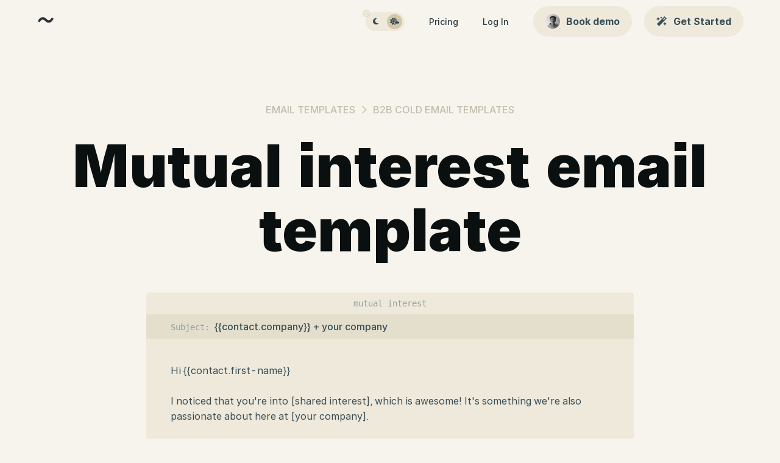

--- FILE ---
content_type: text/html; charset=utf-8
request_url: https://wobaka.com/tools/email-templates/b2b-cold-email/mutual-interest
body_size: 14917
content:
<!doctype html>
<html lang="en" class="notranslate" translate="no">
  <head>
    <title>Mutual Interest Email Template</title>
    <meta charset="utf-8">
    <meta name="viewport" content="width=device-width, initial-scale=1">
    <meta name="description" content="Mutual interest and more b2b cold email email templates for you to use. ">
    <meta name="twitter:card" content="summary_large_image">
    <meta name="twitter:site" content="@wobaka">
    <meta name="twitter:creator" content="@wobaka">
    <meta name="twitter:title" content="Mutual Interest Email Template">
    <meta name="twitter:description" content="Mutual interest and more b2b cold email email templates for you to use. ">
    <meta name="twitter:image" content="https://wobaka.com/img/thumbs/email_templates.png?1763382177003">
    <meta property="og:title" content="Mutual Interest Email Template">
    <meta property="og:site_name" content="Wobaka">
    <meta property="og:url" content="https://wobaka.com/tools/email-templates/b2b-cold-email/mutual-interest">
    <meta property="og:description" content="Mutual interest and more b2b cold email email templates for you to use. ">
    <meta property="og:type" content="article">
    <meta property="og:locale" content="en">
    <meta property="og:image:width" content="1200">
    <meta property="og:image:height" content="675">
    <meta property="og:image" content="https://wobaka.com/img/thumbs/email_templates.png?1763382177003">
    <meta name="apple-mobile-web-app-title" content="Wobaka">
    <meta name="apple-mobile-web-status-bar-style" content="transparent">
    <link rel="apple-touch-icon" size="76x76" href="/img/logo/76x76.png?1763382177003">
    <link rel="apple-touch-icon" size="120x120" href="/img/logo/120x120.png?1763382177003">
    <link rel="apple-touch-icon" size="152x152" href="/img/logo/152x152.png?1763382177003">
    <link rel="apple-touch-icon" size="167x167" href="/img/logo/167x167.png?1763382177003">
    <link rel="apple-touch-icon" size="180x180" href="/img/logo/180x180.png?1763382177003">
    <link rel="icon" type="image/png" href="/img/logo/16x16.png?1763382177003" sizes="16x16">
    <link rel="icon" type="image/png" href="/img/logo/32x32.png?1763382177003" sizes="32x32">
    <link rel="icon" type="image/png" href="/img/logo/64x64.png?1763382177003" sizes="64x64">
    <link href="/fonts/inter.css" rel="stylesheet" type="text/css">
    <style>@media(max-width:576px){.hidden-xs-down{display:none !important}}@media(max-width:768px){.hidden-sm-down{display:none !important}}@media(max-width:992px){.hidden-md-down{display:none !important}}@media(max-width:1200px){.hidden-lg-down{display:none !important}}@media(max-width:1600px){.hidden-xl-down{display:none !important}}@media(min-width:577px){.hidden-xs-up{display:none !important}}@media(min-width:769px){.hidden-sm-up{display:none !important}}@media(min-width:993px){.hidden-md-up{display:none !important}}@media(min-width:1201px){.hidden-lg-up{display:none !important}}@media(min-width:768px) and (max-width:1200px){.visible-desktop-mobile{display:none !important}}.get-started{flex-flow:column;padding-bottom:80px;justify-content:center;align-items:center;margin-bottom:80px;padding-right:20px;border-radius:5px;display:flex;background:var(--c-bg-accent);padding-left:20px;padding-top:80px}.get-started-title{font-size:32px;color:var(--c-title-accent);line-height:140%;margin-top:0;margin-bottom:20px;text-align:center}.get-started-lead{font-size:22px;color:var(--c-text-accent);line-height:160%;max-width:800px;text-align:center;margin-bottom:40px}.get-started-btns{max-width:300px;width:100%;margin-bottom:20px}.btn.btn--get-started{color:#fff;background:#e66a69;padding:20px 40px;height:auto;font-weight:700;font-size:22px;border-bottom:5px solid hsl(0.4,63.8%,56.7%)}.btn.btn--get-started:hover{background:hsla(0.3243243,100%,61.72549%,1.0)}.get-started-notice{color:#5e7182;text-align:center}.features{display:grid;align-items:center;justify-content:center;margin-bottom:80px}.feature-row{display:grid;grid-template-columns:1fr 1fr 1fr;grid-gap:40px}@media(max-width:992px){.feature-row{grid-template-columns:1fr;grid-gap-rows:40px;grid-gap-columns:0}}.feature{display:flex;flex-flow:column}@media(max-width:992px){.feature{margin-bottom:20px}}.feature-head{display:flex;align-items:center;justify-content:flex-start;font-size:32px;font-weight:700;color:var(--c-emper);margin-bottom:20px;line-height:130%}.feature-icon{width:50px;justify-content:center;height:50px;align-items:center;flex-shrink:0;margin-bottom:20px;font-size:22px;border-radius:50%;display:flex;background:#314252;color:hsla(209.09091,25.19084%,5.6862745%,1.0)}.feature-icon.feature-icon-red{background:#ffabab;color:#d45454}.feature-icon.feature-icon-green{background:#86e4b7;color:#41987a}.feature-icon.feature-icon-blue{background:#93c2f7;color:#437c9e}.feature-icon.feature-icon-peach{background:#ffd6c2;color:#ff8b6a}.feature-icon.feature-icon-yellow{background:hsla(35.844154,93.902435%,82.84314%,1.0);color:hsla(35.844154,93.902435%,52.843136%,1.0)}.feature-icon.feature-icon-mint{background:#c4e1dc;color:#284643}.feature-icon.feature-icon-primary{background:hsla(209.09091,25.19084%,75.68627%,1.0);color:hsla(209.09091,25.19084%,30.686274%,1.0)}.feature-icon.feature-icon-pink{background:hsla(337.11865,100%,86.86275%,1.0);color:hsla(337.11865,100%,71.86275%,1.0)}.feature-text{color:var(--c-text);font-size:22px;line-height:150%}.features-more{display:flex;align-items:center;justify-content:center;flex-flow:column}.features-more-title{font-size:32px;line-height:140%;margin-top:0;margin-bottom:20px;text-align:center}.features-more-lead{font-size:22px;line-height:160%;color:#314252;max-width:900px;text-align:center;margin-bottom:60px}.features-box{display:grid;grid-template-columns:repeat(2,1fr);grid-column-gap:2px;grid-row-gap:2px}@media(max-width:768px){.features-box{grid-template-columns:repeat(1,1fr)}}.features-box-title{font-size:16px}.features-box__item{background:#fff;padding:60px}.features-box__item .feature-icon{padding-top:2px}.features-box__item-text{color:#314252;font-size:16px;line-height:140%}.feature-text-red{color:#d45353}.feature-text-green{color:#41987a}.feature-text-blue{color:#437c9e}.feature-text-peach{color:#ff8b6a}.feature-text-yellow{color:hsla(35.844154,93.902435%,52.843136%,1.0)}.feature-text-mint{color:#284643}.feature-text-primary{color:hsla(209.09091,25.19084%,30.686274%,1.0)}.feature-text-pink{color:hsla(337.11865,100%,71.86275%,1.0)}.spotlights__title{display:flex;flex-flow:column;align-items:center}.spotlights{display:flex;flex-flow:column}.spotlight{display:flex;align-items:flex-start;justify-content:center}.spotlight.spotlight--reverse{flex-flow:row-reverse}@media(max-width:992px){.spotlight.spotlight--reverse{flex-flow:column}}@media(max-width:992px){.spotlight{flex-flow:column}}.spotlight-left,.spotlight-right{flex:1 1 0;padding:40px}@media(max-width:992px){.spotlight-left,.spotlight-right{padding:40px 20px !important}}.spotlight-left{padding-left:0;padding-right:50px}.spotlight-right{padding-right:0;padding-left:50px}.spotlight-img{border:1px solid #ece5d4;max-width:100%;border-radius:5px}@media(max-width:992px){.spotlight-img{width:400px}}.spotlight-img.spotlight-img-contact{border:0;border-right:1px solid #ece5d4}.spotlight-title{font-size:32px;font-weight:700;line-height:140%;color:var(--c-emper)}@media(max-width:992px){.spotlight-title{margin-top:-60px}}.spotlight-line{height:3px;width:100px;margin:20px 0;background:red}.spotlight-text{font-size:16px;line-height:140%;color:var(--c-emp);margin-bottom:20px}@media(max-width:992px){.spotlight-text{max-width:600px}}.spotlight-checks{display:flex;flex-wrap:wrap;line-height:200%}.spotlight-check{display:flex;color:var(--c-text);margin-right:20px;align-items:center}.spotlight-check-icon{margin-right:10px;color:#7ebecb}.StripeElement{height:46px;border-radius:5px;border:2px solid #dadcde;padding:12px 12px}.StripeElement.StripeElement--focus{border:2px solid #a3afba}.splash{display:flex;align-items:center;justify-content:center;flex-flow:column;padding-top:40px;padding-bottom:60px}.splash-title{margin-bottom:40px;margin-top:0;color:var(--c-emper);font-size:96px;line-height:110%;font-weight:900;text-align:center;max-width:1200px}@media(max-width:576px){.splash-title{font-size:54px;line-height:120%}}.splash-lead{font-size:32px;color:var(--c-emp);max-width:1200px;line-height:160%;text-align:center;margin-bottom:30px}.splash-emoji{line-height:160%;margin-bottom:-2px}.splash-img-container{border-radius:5px;width:100%;overflow:hidden}.splash-img-top-bar{height:40px;background:var(--c-bg-hl);display:flex;align-items:center;padding-left:10px}.splash-img-bar-btn{height:10px;width:10px;border-radius:50%;background:var(--c-bg-hl);margin-right:7px}.splash-img{width:100%;border:1px solid var(--c-bg-hl)}.splash-btns{margin-bottom:60px}.btn.btn--splash{line-height:140%;justify-content:center;height:auto;align-items:center;padding:20px 60px;text-align:center;font-weight:700;font-size:22px;border-radius:50px;display:flex;background:#2dc08d;color:var(--c-title-accent)}.btn.btn--splash:hover{background:hsla(159.18367,62.02532%,36.47059%,1.0)}.faq{width:100%;max-width:1080px;margin:0 auto}.faq-section{display:flex;flex-flow:column;margin-bottom:20px;background:var(--c-bg-hl);padding:40px;border-radius:5px}.faq-question{font-weight:700;color:var(--c-emp);line-height:160%;font-size:32px}.faq-answer{font-weight:400;margin-top:10px;color:var(--c-text);line-height:160%;font-size:22px}.faq-docs{background:var(--c-bg-hl);padding:10px 40px;border-radius:5px;color:var(--c-text)}.api-docs{max-width:600px;width:100%;margin:0 auto}.api-section{display:flex;flex-flow:column;margin-bottom:20px}.api-title{font-weight:500;color:#111f2c;line-height:140%;font-size:16px;margin-bottom:10px}.api-text{font-weight:400;color:#314252;line-height:140%;font-size:16px}.api-sample{background:#efe9db;padding:10px;overflow-x:auto}.api-line{line-height:180%}.api-generate{cursor:pointer;font-weight:700;color:#314252}.lp{padding:50px 0}.lp__splash{display:flex;align-items:center;justify-content:center;flex-flow:column;padding-top:40px;padding-bottom:60px}.lp__splash__label{display:flex;color:var(--c-bg-hl-emper);font-size:16px;text-transform:uppercase;font-weight:500;align-items:center;justify-content:center;margin-bottom:40px}.lp__splash__label__icon{font-size:14px}.lp__splash__title{margin-bottom:20px;margin-top:0;color:var(--c-emper);font-weight:900;text-align:center}@media(max-width:576px){.lp__splash__title{font-size:54px}}.lp__splash__lead{font-size:32px;color:var(--c-emp);line-height:160%;text-align:center;margin-bottom:20px}.lp__splash__img-container{border-radius:5px;width:100%;overflow:hidden}.lp__splash__img-top-bar{height:40px;background:#efe9db;display:flex;align-items:center;padding-left:10px}.lp__splash__img-bar-btn{height:10px;width:10px;border-radius:50%;background:#7b6737;margin-right:7px}.lp__splash__img{width:100%;border:1px solid #ece5d4;border-top:0;margin-top:-1px}.lp__splash__btns{margin-bottom:40px}.lp__btn.btn--splash{color:#fff;background:#314252;padding:20px 40px;height:auto;font-weight:700;font-size:22px;border-bottom:5px solid hsla(209.09091,25.19084%,20.686274%,1.0)}.lp__emoji{line-height:160%;margin-bottom:-2px}.lp__benefits{display:grid;grid-template-columns:1fr 1fr;grid-gap:20px}@media(max-width:992px){.lp__benefits{grid-template-columns:repeat(auto-fit,minmax(340px,1fr))}}.lp__benefit{display:flex;flex-flow:column;padding:40px;border-radius:5px;font-size:22px;line-height:140%}.lp__benefit.lp__benefit--1{background:#fde2e2;color:#e67c7c}.lp__benefit.lp__benefit--2{background:#aacfcf;color:#508282}.lp__benefit.lp__benefit--3{background:#fcf7bb;color:#a27e37}.lp__benefit.lp__benefit--4{background:#e1ccec;color:#886aaa}.lp__benefit__top{display:flex;margin-bottom:20px;align-items:center}.lp__benefit__icon{width:40px}.lp__benefit__title{font-size:22px;font-weight:700;line-height:140%;margin-bottom:0;margin-top:0}.lp__cta{display:flex;align-items:center;justify-content:center;flex-flow:column;padding-top:60px;padding-bottom:60px}.lp__cta__logo{width:100px;justify-content:center;height:100px;align-items:center;padding:20px;margin-bottom:50px;font-size:32px;border-radius:10px;display:flex;background:var(--c-bg-hl);color:var(--c-bg-hl-empest)}.lp__cta__title{font-size:80px;font-weight:900;line-height:120%;margin-top:0;margin-bottom:20px;text-align:center;color:var(--c-emper)}@media(max-width:576px){.lp__cta__title{font-size:54px}}.lp__cta__lead{font-size:32px;line-height:160%;color:var(--c-emp);text-align:center;margin-bottom:40px}.testimonials{display:grid;grid-template-columns:repeat(auto-fit,minmax(600px,1fr));grid-gap:20px;justify-content:center;align-content:center;max-width:1680px;width:100%}@media(max-width:1600px){.testimonials{grid-template-columns:repeat(auto-fit,minmax(500px,1fr))}}@media(max-width:576px){.testimonials{grid-template-columns:repeat(auto-fit,minmax(300px,1fr))}}.testimonials.testimonials--dark .testimonial{background:var(--c-bg-hl-emp);color:var(--c-emp)}.testimonial{background:var(--c-bg-hl);color:var(--c-emp);border-radius:5px;padding:60px}@media(max-width:576px){.testimonial{padding:20px}}mark{background-color:#fddb30;padding:0 5px}.testimonial__quote{font-size:22px;font-weight:700;margin-bottom:30px;line-height:160%;display:flex}.testimonial__author{display:flex;align-items:center;color:var(--c-text)}.testimonial__author__avatar{display:flex;width:25px;height:25px;border-radius:50%;align-items:center;color:var(--c-text)}.iavatar-placeholder{width:25px;justify-content:center;height:25px;text-transform:uppercase;align-items:center;flex-shrink:0;position:relative;font-weight:700;overflow:hidden;font-size:9px;border-radius:50%;display:flex;background:var(--c-bg-hl-emp);color:#fff}.testimonial__qs,.testimonial__qe{font-size:22px;line-height:160%}.testimonial__qs{margin-right:2px}.testimonial__qe{margin-left:2px}.testimonial__author__image{margin-right:20px;filter:grayscale(40%)}.testimonial__author__name{font-style:italic;opacity:.8}.manifesto{width:100%}.manifesto__title{color:var(--c-emper);font-weight:900;text-align:center;line-height:110%}@media(max-width:768px){.manifesto__title{font-size:56px !important}}.manifesto__content{display:grid;grid-template-columns:2fr 5fr;direction:rtl;grid-gap:50px;color:var(--c-emp)}@media(max-width:768px){.manifesto__content{grid-template-columns:1fr}}.manifesto__text{font-size:22px;line-height:180%;margin-bottom:30px;direction:ltr}.manifesto__sign{font-size:22px;font-weight:400;font-style:italic;direction:ltr;display:flex;align-items:center}.manifesto__avatar{height:380px;width:280px;background-position:center;background-size:cover;border-radius:5px;margin:0 auto}@media(max-width:768px){.manifesto__avatar{display:none}}.manifesto__avatar.manifesto__avatar--sign{height:50px;width:50px;margin:0;display:none;border-radius:50%}@media(max-width:768px){.manifesto__avatar.manifesto__avatar--sign{display:flex}}.ph-notice{position:fixed;right:20px;bottom:20px;background:#ec5357;color:rgba(255,255,255,0.8);border-radius:5px;padding:20px;line-height:100%}.ph-notice__link{color:#fff;text-decoration:none}.customer-logos{display:flex;align-items:center;justify-content:center;flex-flow:column}.customer-logos__title{font-size:22px;color:var(--c-secondary);margin-bottom:40px;text-align:center;line-height:160%}.customer-logos__logos{display:flex;align-items:center;justify-content:center;margin:0 auto;flex-wrap:wrap;gap:60px;row-gap:30px}.customer-logos__logo{height:40px}.screenshot{max-width:100%;width:100%;border:2px solid var(--c-bg-hl);border-radius:5px;position:relative}.screenshot-img{width:100%;margin-bottom:-4.5px;overflow:hidden}.screenshot-bar{height:40px;background:var(--c-bg-hl);display:flex;align-items:center;padding-left:10px}.screenshot-bar-btn{height:10px;width:10px;border-radius:50%;background:var(--c-bg-hl);margin-right:7px}.screenshot-prev{position:absolute;top:50%;left:-50px;font-size:32px}.screenshot-next{position:absolute;top:50%;right:-50px;font-size:32px}.screenshot-next,.screenshot-prev{color:var(--c-bg-hl-emp);cursor:pointer}.screenshot-next:hover,.screenshot-prev:hover{color:var(--c-bg-hl-emper)}@media(max-width:1200px){.screenshot-next,.screenshot-prev{display:none !important}}html{box-sizing:border-box;height:100%;overflow-y:scroll}*{box-sizing:inherit}*:focus{outline:none !important}*::-webkit-scrollbar{background-color:var(--c-bg-hl)}*::-webkit-scrollbar-thumb{background-color:var(--c-bg-hl-emp)}p{padding:0;margin:0}body{background:#f7f4ed;font-family:Inter,-apple-system,BlinkMacSystemFont,Segoe UI,Roboto,Oxygen,Ubuntu,Cantarell,Fira Sans,Droid Sans,Helvetica Neue,sans-serif;font-feature-settings:'ss08' on,'ss07' on,'tnum' on,'calt' on,'zero' on;color:#111f2c;margin:0;height:100%;transition:all .2s ease}body.theme--dark{--c-text-accent:#b4b8bb;--c-bg-accent-hl:#04252f;--c-bg-hl-empest:#28768c;--c-backdrop-less:hsla(192.85715,87.5%,14.411765%,1.0);--c-backdrop-emp:hsla(192.85715,87.5%,6.4117646%,1.0);--c-emp:#93a1a1;--c-bg:#002b36;--c-blue:#268bd2;--c-bg-hl-emp:hsla(192.20338,80.821915%,16.313726%,1.0);--c-magenta:#d33682;--c-text:#91a5ad;--c-white:#fff;--c-bg-hl:#073642;--c-bg-accent:#042129;--c-bg-hl-less:hsla(192.20338,80.821915%,9.313725%,1.0);--c-bg-light:#0e4452;--c-bg-hl-emper:hsla(192.20338,80.821915%,21.313726%,1.0);--c-title-accent:#fff;--c-secondary:#93a1a1;--c-emper:#fff;--c-backdrop:#03242d;--c-bg-accent-less:#06242d;--c-base:#839496;--c-bg-content:#092f3a;background:var(--c-bg);color:var(--c-text);--c-muted:#204d5a}body.theme--light{--c-text-accent:#b4b8bb;--c-bg-accent-hl:#273542;--c-bg-hl-empest:#ab9d7e;--c-backdrop-less:hsla(46.363636,23.913044%,86.960785%,1.0);--c-backdrop-emp:#cac5b5;--c-emp:#2b3c42;--c-bg:#f7f4ed;--c-blue:#268bd2;--c-bg-hl-emp:#e4decc;--c-magenta:#d33682;--c-text:#384e56;--c-white:#fff;--c-bg-hl:#efe9db;--c-bg-accent:#314252;--c-bg-hl-less:hsla(45.6,42.372883%,90.43137%,1.0);--c-bg-light:#f7f4ed;--c-bg-hl-emper:#d4c7a9;--c-title-accent:#fff;--c-secondary:#93a1a1;--c-emper:#0a0f10;--c-backdrop:#dcd7c6;--c-bg-accent-less:#1c2c3c;--c-base:#839496;--c-bg-content:#fff;background:var(--c-bg);color:var(--c-text);--c-muted:#c2bdaa}.container{width:100%;max-width:1360px;padding:20px;margin:0 auto;display:flex;flex-flow:column}.container.container--center{align-items:center}.container.container--app{padding:20px 30px 30px 30px;max-width:1600px;margin:0}@media(max-width:992px){.container.container--app{padding:70px 10px 20px 10px}}.container.container--app-form{align-items:center;max-width:500px;padding-top:80px}.container.container--wide{max-width:1600px}.container.container--fixed-height{height:100vh;overflow-y:hidden}@media(max-width:576px){.container.container--fixed-height{height:100%}}.container.container--auto-width{width:auto;max-width:none}.container.container--nopad{padding-left:0 !important;padding-right:0 !important;padding-bottom:0 !important}.navbar{height:70px;width:100%;z-index:9999;display:flex;background:var(--c-bg);align-items:center;padding:0 60px}@media(max-width:1200px){.navbar{padding:0 20px}}.navbar-content{display:flex;align-items:center;width:100%;justify-content:space-between}.navbar-brand{font-size:32px;color:#2dc08d;margin-right:20px}.navbar-links{display:flex;align-items:center;justify-content:center}.navbar-link{color:var(--c-emp);text-decoration:none;font-weight:500;line-height:140%;margin-right:40px;font-size:14px;cursor:pointer}.navbar-link:hover,.navbar-link.navbar-link--active{color:var(--c-emper)}.navbar-link:last-child{margin-right:0}@media(max-width:992px){.navbar-link{margin-right:20px}}@media(max-width:576px){.navbar-link{margin:0 10px}}.navbar-toggle{width:64px;justify-content:space-between;margin-right:40px;padding:3px 4px;position:relative;font-size:12px;border-radius:20px;display:flex;background:var(--c-bg-hl)}.navbar-toggle.navbar-toggle--app{margin-left:25px;margin-top:20px;background:var(--c-bg-hl-emp);border-radius:5px;padding:5px 5px}.navbar-toggle.navbar-toggle--app.navbar-toggle--app--collapsed{margin-left:10px;width:30px;height:30px;display:flex;align-items:center;justify-content:center;margin-right:0}.navbar-toggle.navbar-toggle--app .navbar-toggle__btn{border-radius:5px}.navbar-toggle__btn{width:25px;justify-content:center;height:25px;align-items:center;padding:5px;cursor:pointer;border-radius:50%;display:flex;transition:all .2s ease}.navbar-toggle__btn.navbar-toggle__btn--active{background:var(--c-bg-hl-emper)}.navbar-toggle__hint{position:absolute;left:-5px;top:-5px;color:var(--c-bg-hl-emper)}.navbar__footer{display:flex;justify-content:space-between;margin-right:20px}.navbar__footer.navbar__footer--collapsed{flex-flow:column-reverse;margin-right:0}.navbar__btn{display:flex;align-items:center;justify-content:center;margin-top:20px;color:var(--c-bg-hl-emper);cursor:pointer}.navbar__btn:hover{color:var(--c-bg-hl-empest)}.topnav-container{width:100%;max-width:100vw;top:0;justify-content:space-between;height:50px;align-items:center;padding:0 10px;position:fixed;z-index:999999;display:flex;background:var(--c-bg-hl);left:0}.topnav{width:100%;height:100%;display:flex;z-index:999999;background:var(--c-bg-hl);align-items:center;justify-content:space-between}.topnav__btn{font-size:22px;cursor:pointer;z-index:999999;position:relative}.topnav__content-container{flex-flow:column;width:100%;top:0;justify-content:space-between;height:100%;position:fixed;display:flex;bottom:0;transition:all .2s ease;background:var(--c-bg-hl);max-height:100vh;left:-100%}.topnav__content-container.topnav__content-container--visible{transform:translateX(100%)}.topnav__content{flex-flow:column;width:100%;justify-content:space-between;padding:70px 10px 0 10px;min-height:100vh;overflow:auto;display:flex;background:var(--c-bg-hl);max-height:100vh}.topnav__link{font-size:22px;font-weight:900;padding:5px 0;color:var(--c-emp);text-decoration:none;display:flex;cursor:pointer}.topnav__section-title{color:var(--c-text);font-weight:700;font-size:22px}.topnav__icon{width:40px;height:40px;color:var(--c-text);flex-shrink:0}.topnav__text{overflow:hidden;text-overflow:ellipsis;white-space:nowrap}.topnav__btn-link{line-height:100%;justify-content:center;align-items:center;padding:20px 10px;text-align:center;font-weight:900;text-decoration:none;font-size:22px;border-radius:5px;display:flex;background:#314252;color:#fff}.mobile-navbar__btn{font-size:22px;cursor:pointer;z-index:9999}.mobile-navbar__content{width:100%;top:0;height:100%;padding:40px 10px;position:fixed;z-index:99;bottom:0;transition:all .2s ease;background:var(--c-bg);left:-100%}.mobile-navbar__content.mobile-navbar__content--visible{transform:translateX(100%)}.mobile-navbar__link{font-size:32px;font-weight:900;padding:15px 10px;color:var(--c-emper)}.mobile-navbar__btn-link{line-height:100%;justify-content:center;align-items:center;padding:20px 10px;text-align:center;font-weight:900;text-decoration:none;font-size:32px;border-radius:5px;display:flex;background:var(--c-bg-hl-emp);color:var(--c-emper)}.app-layout{display:flex;margin-left:250px}@media(max-width:992px){.app-layout{margin-left:0 !important}}.app-layout.app-layout--collapsed-sidenav{margin-left:50px}.back-to-site{top:20px;padding:10px 20px;position:absolute;text-decoration:none;border-radius:5px;display:flex;background:var(--c-bg-hl);color:var(--c-text);left:20px}.back-to-site:hover{background:var(--c-bg-hl-emp);color:var(--c-emp)}.sidenav{flex-flow:column;width:250px;height:100vh;flex-shrink:0;border-right:1px solid var(--c-backdrop);position:fixed;z-index:9999;display:flex;background:var(--c-bg-hl);left:0}.sidenav.sidenav--hidden{display:none !important}.sidenav.sidenav--collapsed{width:50px}.sidenav-top{margin:10px;text-transform:capitalize;align-items:center;padding:10px 20px;margin-bottom:0;font-weight:500;text-decoration:none;font-size:14px;border-radius:5px;display:flex;background:var(--c-bg-hl-emp);color:var(--c-emp)}.sidenav-top.sidenav-top--collapsed{padding:5px;width:30px;height:30px}.sidenav-logo{font-size:22px;margin-right:20px;display:flex;justify-content:center}.sidenav-sections{display:flex;flex:1;flex-flow:column;justify-content:space-between;padding:10px 0;overflow:auto}.sidenav-section-title{color:var(--c-text);text-transform:uppercase;font-weight:700;font-size:12px;padding:10px 20px}.sidenav-link{line-height:200%;margin:2px 10px;align-items:center;padding:0 20px;position:relative;cursor:pointer;text-decoration:none;overflow:hidden;font-size:14px;border-radius:5px;display:flex;color:var(--c-text)}.sidenav-link:hover,.sidenav-link.sidenav-link--active{background:var(--c-bg-hl-emp)}.sidenav-link:hover .sidenav-icon,.sidenav-link.sidenav-link--active .sidenav-icon{opacity:1}.sidenav-link.sidenav-link--collapsed{padding:5px;background:var(--c-bg-hl-emp);width:30px;height:30px;display:flex;justify-content:center;align-items:center;margin-bottom:5px}.sidenav-link.sidenav-link--collapsed .sidenav-icon{margin-right:0;width:auto}.sidenav-link.sidenav-link--demo{background:#86e4b7;color:#41987a}.sidenav-link.sidenav-link--demo .sidenav-icon{color:#41987a;opacity:1}.sidenav-link.sidenav-link--demo .sidenav-right-icon{color:#41987a;opacity:.5}.sidenav-icon{margin-right:10px;color:var(--c-text);width:20px;opacity:.5;cursor:pointer}.sidenav-text{width:130px;overflow:hidden;text-overflow:ellipsis;white-space:nowrap;color:var(--c-text);cursor:pointer}.sidenav-text:first-letter {text-transform:uppercase}.sidenav-right-icon{position:absolute;right:10px;color:var(--c-bg-hl-emper)}.sidenav-right-icon:hover,.sidenav-right-icon.sidenav-link--active{color:var(--c-bg-hl-empest)}.sidenav-divider{height:2px;width:75%;margin:0 auto;background:#e7deca;margin-top:5px;margin-bottom:5px}.footer{display:grid;align-items:flex-start;justify-content:space-between;grid-template-columns:repeat(auto-fit,minmax(300px,1fr));grid-column-gap:40px;grid-row-gap:50px;color:var(--c-text);padding:60px}@media(max-width:992px){.footer{flex-flow:column-reverse;align-items:flex-start}}@media(max-width:1200px){.footer{padding:60px 20px}}.footer-brand-text{color:var(--c-emp);font-weight:500}.footer-links{display:flex;margin-bottom:10px;flex-flow:column}.footer-links.footer-links--inline{flex-flow:row}.footer-link{margin-right:10px;color:var(--c-emp);text-decoration:none;font-weight:500;margin-bottom:10px}.footer-link:hover{color:var(--c-emper)}.footer-link:last-child{margin-right:0}.footer-text{margin-bottom:10px;line-height:140%}@media(max-width:576px){.footer-right{margin-bottom:20px}}.back-btn{width:50px;right:10px;top:10px;justify-content:center;height:50px;border:0;align-items:center;position:absolute;cursor:pointer;font-size:16px;border-radius:50%;display:flex;background:var(--c-bg-hl);color:var(--c-text)}.back-btn:hover{background:var(--c-bg-hl-emp)}@media(max-width:992px){.back-btn{top:60px}}.empty-state{display:flex;align-items:center;justify-content:center;flex-flow:column;text-align:center}.empty-state.empty-state--top{justify-content:flex-start}.empty-state__icon{font-size:72px;color:var(--c-backdrop);margin-bottom:20px}.empty-state__title{font-size:16px;font-weight:500;margin-bottom:10px}.empty-state__text{font-size:16px;margin-bottom:20px;line-height:140%;color:var(--c-text)}@media(max-width:1200px){.lg-down_flex-flow-column{flex-flow:column !important}}@media(max-width:1200px){.lg-down_no-margin-r{margin-right:0 !important}}@media(max-width:1200px){.lg-down_no-margin-l{margin-left:0 !important}}@media(max-width:1200px){.lg-down_margin-b{margin-bottom:10px !important}}@media(max-width:1200px){.lg-down_margin-b-4x{margin-bottom:40px !important}}@media(max-width:1200px){.lg-down_font-size-l{font-size:22px !important}}@media(max-width:1200px){.lg-down_no-after::after{display:none !important}}.u-margin-b-half{margin-bottom:5px}.u-margin-b{margin-bottom:10px !important}.u-margin-b-2x{margin-bottom:20px !important}.u-margin-b-3x{margin-bottom:30px !important}.u-margin-b-4x{margin-bottom:40px !important}.u-margin-b-5x{margin-bottom:50px !important}.u-margin-b-6x{margin-bottom:60px !important}.u-margin-b-8x{margin-bottom:80px !important}.u-margin-r-tiny{margin-right:2px}.u-margin-r-half{margin-right:5px}.u-margin-r{margin-right:10px !important}.u-margin-r-2x{margin-right:20px !important}.u-margin-l{margin-left:10px}.u-margin-l-half{margin-left:5px}.u-margin-l-2x{margin-left:20px}.u-margin-t-xs{margin-top:3px !important}.u-margin-t-half{margin-top:5px !important}.u-margin-t{margin-top:10px !important}.u-margin-t-2x{margin-top:20px !important}.u-margin-t-3x{margin-top:30px !important}.u-margin-t-4x{margin-top:40px !important}.u-margin-t-5x{margin-top:50px !important}.u-margin-t-6x{margin-top:60px !important}.u-margin-t-8x{margin-top:80px !important}.u-margin-t-{margin-top:-10px !important}.u-margin-t--2x{margin-top:-20px !important}.u-margin-auto{margin:auto}.u-no-margin{margin:0 !important}.u-no-margin-t{margin-top:0 !important}.u-no-h-margin{margin-left:0 !important;margin-right:0 !important}.u-no-padding{padding:0 !important}.u-padding{padding:10px !important}.u-padding-half{padding:5px !important}.u-padding-v{padding-top:10px !important;padding-bottom:10px !important}.u-padding-v-2x{padding-top:20px !important;padding-bottom:20px !important}.u-padding-v-half{padding-top:5px !important;padding-bottom:5px !important}.u-padding-b{padding-bottom:10px !important}.u-padding-2x{padding:20px !important}.u-padding-3x{padding:30px !important}.u-padding-4x{padding:40px !important}.u-padding-l{padding-left:10px !important}.u-padding-l-half{padding-left:5px !important}.u-padding-l-2x{padding-left:20px !important}.u-padding-l-3x{padding-left:30px !important}.u-padding-l-4x{padding-left:40px !important}.u-padding-b-2x{padding-bottom:20px !important}.u-padding-b-5x{padding-bottom:50px !important}.u-padding-h-7{padding-left:7px !important;padding-right:7px !important}.u-padding-h{padding-left:10px !important;padding-right:10px !important}.u-padding-h-half{padding-left:5px !important;padding-right:5px !important}.u-padding-h-2x{padding-left:20px !important;padding-right:20px !important}.u-padding-h-3x{padding-left:30px !important;padding-right:30px !important}.u-padding-h-4x{padding-left:40px !important;padding-right:40px !important}.u-no-right-padding{padding-right:0 !important}.u-break-word{word-break:break-word !important}.u-height-viewport{height:100vh !important}.u-height-100{height:100% !important}.u-width-auto{width:auto !important}.u-width-xs{width:200px !important}.u-width-s{width:300px !important}.u-max-width-50{max-width:50px !important}.u-max-width-75{max-width:75px !important}.u-max-width-100{max-width:100px !important}.u-max-width-200{max-width:200px !important}.u-max-width-250{max-width:250px !important}.u-max-width-100p{max-width:100% !important}.u-max-width-xl{max-width:1200px}.u-max-width-l{max-width:800px}.u-max-width-m{max-width:600px !important}.u-max-width-640{max-width:640px !important}.u-max-width-s{max-width:400px}.u-max-width-xs{max-width:200px !important}.u-min-width-50{min-width:50% !important}.u-width-100{width:100% !important}.u-width-70{width:70px !important}.u-width-100px{width:100px !important}.u-width-60{width:60px !important}.u-width-m{width:800px !important}.u-width-l{width:900px !important}.u-overflow-hidden{overflow:hidden !important}.u-overflow-auto{overflow:auto !important}.u-overflow-unset{overflow:unset !important}.u-resize-none{resize:none !important}.u-invisible{visibility:hidden}.u-hidden{display:none !important}@media(max-width:992px){.u-hide-md-down{display:none !important}}@media(max-width:1200px){.u-hide-lg-down{display:none !important}}@media(max-width:1600px){.u-hide-xl-down{display:none !important}}.u-display-block{display:block !important}.u-no-padding{padding:0 !important}.u-no-border{border:none !important}.u-center{text-align:center !important}.u-left{text-align:left !important}.u-align-self-start{align-self:flex-start !important}.u-align-self-end{align-self:flex-end !important}.u-flex{display:flex}.u-inline-flex{display:inline-flex !important}.u-link{text-decoration:none;color:var(--c-emp);font-weight:500;cursor:pointer}.u-link.u-link--decorated{text-decoration:underline}.u-margin-0-auto{margin:0 auto !important}.u-flex-1{flex:1}.u-flex-shrink-0{flex-shrink:0 !important}.u-flex-wrap{flex-wrap:wrap !important}.u-gap-space{gap:10px !important}.u-gap-half{gap:5px !important}.u-gap{gap:10px !important}.u-gap-2x{gap:20px !important}.u-gap-3x{gap:30px !important}.u-align-center{align-items:center}.u-align-end{align-items:end}.u-align-self-start{align-self:flex-start !important}.u-align-start{align-items:flex-start !important}.u-align-self-start{align-self:flex-start !important}.u-align-self-end{align-self:flex-end !important}.u-justify-center{justify-content:center !important}.u-justify-start{justify-content:start !important}.u-justify-space-between{justify-content:space-between !important}.u-justify-end{justify-content:flex-end}.u-flex-flow-column{flex-flow:column}@media(max-width:576px){.u-flex-flow-column-xs{flex-flow:column}}@media(max-width:576px){.u-align-start-xs{align-items:flex-start !important}}@media(max-width:576px){.u-height-auto-xs{height:auto !important}}@media(max-width:576px){.u-margin-b-xs{margin-bottom:10px !important}}@media(max-width:576px){.u-margin-b-2x-xs{margin-bottom:20px !important}}.u-flex-flow-row-reverse{flex-flow:row-reverse !important}.u-pre-wrap{white-space:pre-wrap !important}.u-capitalize{text-transform:capitalize}.u-capitalize-first:first-letter {text-transform:capitalize !important}.u-bg{background:var(--c-bg) !important}.u-bg-dark{background:#efe9db !important}.u-bg-light-accent{background:#e7deca !important}.u-bg-white{background:#fff !important}.u-bg-input{background:var(--c-bg-hl) !important}.u-bg-blue{background:var(--c-blue) !important}.u-bg-hl{background:var(--c-bg-hl)}.u-bg-success{background:#2dc08d !important}.u-bg-hl-emp{background:var(--c-bg-hl-emp)}.u-bg-hl-emper{background:var(--c-bg-hl-emper) !important}.u-bg-hover-hl-emper:hover{background:var(--c-bg-hl-emper) !important}.u-bg-hover-hl:hover{background:var(--c-bg-hl) !important}.u-bg-focus-hl:focus{background:var(--c-bg-hl) !important}.u-bg-hover-hl-emp:hover{background:var(--c-bg-hl-emp) !important}.u-bg-hover-backdrop:hover{background:var(--c-backdrop) !important}.u-text-hover-yellow:hover{color:hsla(35.844154,93.902435%,52.843136%,1.0) !important}.u-bg-hl-empest{background:var(--c-bg-hl-empest) !important}.u-color-input{color:var(--c-text) !important}.u-border-input{border:2px solid var(--c-bg-hl) !important}.u-border-bottom-bg-hl{border-bottom:1px solid var(--c-bg-hl) !important}.u-divider{border-bottom:1px solid var(--c-bg-hl) !important;margin-top:1px;height:1px}.u-rounded{border-radius:5px !important}.u-rounded-top{border-radius:5px 5px 0 0 !important}.u-rounded-b{border-radius:0 0 5px 5px !important}.u-round{border-radius:50% !important}.u-spaced{padding:10px}.u-spaced-1-2{padding:10px 20px}.u-cursor-pointer{cursor:pointer !important}.u-cursor-grab{cursor:grab !important}.u-cursor-not-allowed{cursor:not-allowed !important}.u-cursor-default{cursor:auto !important}.u-float-right{float:right !important}.u-float-left{float:left !important}.u-lowercase{text-transform:lowercase !important}.u-uppercase{text-transform:uppercase !important}.u-capitalize{text-transform:capitalize !important}.u-no-decoration{text-decoration:none !important}.u-decoration{text-decoration:underline !important}.u-line-through{text-decoration:line-through !important}.u-mute{color:#5e7182 !important}.u-inline-list{display:flex;list-style-type:none;margin:0;padding:0}.u-inline-list li{display:inline-block}.u-inline-list li a::after{display:inline-block;content:'·';padding:0 10px;color:#000}.u-inline-list li:last-child a::after{display:none}.u-amount,.u-monospace{font-family:Menlo,Monaco,Roboto Mono,Cascadia Mono,Oxygen Mono,Ubuntu Monospace,Source Code Pro,Fira Mono,Fira Code,Droid Sans Mono,Segoe UI Mono,monospace}.app-title{text-align:left;font-size:22px;display:flex;align-items:center;margin:0}.app-top{display:flex;align-items:center;justify-content:space-between;height:50px;overflow:hidden}.page-title{text-align:center;color:var(--c-emper);font-size:32px}.page-title-xl{text-align:center;font-size:78px;margin:40px 0 20px 0;font-weight:900;color:var(--c-emper)}.page-title-xxl{text-align:center;font-size:78px !important;margin:40px 0 20px 0;font-weight:900;color:var(--c-emper)}@media(max-width:576px){.page-title-xxl{font-size:56px !important}}.page-lead{font-size:22px;text-align:center;line-height:160%}.app-lead{margin:0;line-height:160%}.app-lead.app-lead--light{color:var(--c-text)}.fade-in{animation-name:fade-in;animation-duration:.4s;animation-timing-function:ease-out}@keyframes fade-in{from{opacity:0}to{opacity:1}}.img-responsive{overflow:hidden;max-width:100%}.fa-spin{animation-duration:.7s}.u-color-bg{color:var(--c-bg) !important}.u-color-bg-hl{color:var(--c-bg-hl) !important}.u-color-bg-hl-emp{color:var(--c-bg-hl-emp) !important}.u-color-bg-hl-emper{color:var(--c-bg-hl-emper) !important}.u-color-text{color:var(--c-text) !important}.u-color-secondary{color:var(--c-secondary) !important}.u-color-muted{color:var(--c-muted) !important}.u-color-emp{color:var(--c-bg-hl-emper) !important}.u-color-emper{color:var(--c-emper) !important}.u-color-backdrop{color:var(--c-backdrop) !important}.u-color-purple{color:rgba(131,71,138,1)}.u-color-purple-alt{color:#9571f7 !important}.u-color-white{color:#fff !important}.u-color-danger{color:#fb5e48 !important}.u-color-hover-yellow:hover{color:#fabc60 !important}.u-color-hover-success:hover{color:#2dc08d !important}.u-color-hover-danger:hover{color:#ff8b6a !important}.u-color-hover-text:hover{color:var(--c-text) !important}.u-color-success{color:#2dc08d !important}.u-bg-green-light{background:#86e4b7 !important}.u-color-green-darker{color:hsla(159.31035,40.092167%,27.549019%,1.0) !important}.u-color-brand{color:#2dc08d}.u-color-primary{color:var(--c-text)}.u-color-emp{color:var(--c-bg-hl-emp)}.u-color-accent{color:var(--c-bg-hl-emper) !important}.u-color-light-accent{color:var(--c-bg-hl-emp)}.u-color-yellow{color:#fabc60 !important}.u-color-blue{color:#0075f6 !important}.u-color-silver{color:#7ebecb !important}.u-color-peach{color:#ff8b6a}.u-color-peach-dark{color:#ff8b6a !important}.u-bg-peach-light{background:#ffd6c2 !important}.u-color-blue-dark{color:#437c9e !important}.u-bg-blue-light{background:#93c2f7 !important}.u-color-blue-light{color:#93c2f7 !important}.u-color-purple-dark{color:hsla(209.09091,25.19084%,20.686274%,1.0) !important}.u-bg-purple-light{background:hsla(209.09091,25.19084%,35.686275%,1.0) !important}.u-color-purple-light{color:hsla(209.09091,25.19084%,35.686275%,1.0) !important}.u-color-yellow-dark{color:hsla(35.844154,93.902435%,52.843136%,1.0) !important}.u-bg-yellow-light{background:hsla(35.844154,93.902435%,82.84314%,1.0) !important}.u-color-pink-dark{color:hsla(337.11865,100%,71.86275%,1.0) !important}.u-bg-pink-light{background:hsla(337.11865,100%,86.86275%,1.0) !important}.u-color-pink{color:hsla(337.11865,100%,71.86275%,1.0) !important}.u-color-pink-2{color:#fb7ead !important}.u-color-brown{color:#57321a !important}.u-color-green{color:#59d99f !important}.u-color-blue-600{color:#5e7182 !important}.u-color-blue-700{color:#314252}.u-color-blue-800{color:#1c2c3c}.u-color-blue-900{color:#111f2c}.u-bg-danger{background:#fb5e48 !important}.u-bg-brand{background:#2dc08d !important}.u-bg-yellow{background:#fabc60 !important}.u-bg-red-light{background:#ffabab !important}.u-bg-red-dark{background:#d45454 !important}.u-bg-blue-light{background:#93c2f7 !important}.u-bg-blue-dark{background:#437c9e !important}.u-bg-peach-light{background:#ffd6c2 !important}.u-color-peach-light{color:#ffd6c2 !important}.u-bg-peach-dark{background:#ff8b6a !important}.u-bg-green-light{background:#86e4b7 !important}.u-color-green-light{color:#86e4b7 !important}.u-bg-green-dark{background:#41987a !important}.u-bg-primary{background:#314252 !important}.u-opacity-50{opacity:50% !important}.u-opacity-70{opacity:70% !important}.u-opacity-75{opacity:70% !important}.u-opacity-80{opacity:70% !important}.u-opacity-60-100{opacity:60% !important}.u-opacity-60-100:hover{opacity:100% !important}.u-emoji{display:flex;align-items:center;justify-content:center;line-height:100%}.u-underline{text-decoration:underline !important}.u-font-weight-base{font-weight:400 !important}.u-font-weight-medium{font-weight:500 !important}.u-font-weight-bold{font-weight:700 !important}.u-font-weight-black{font-weight:900 !important}.u-font-style-italic{font-style:italic}.u-font-size-xxs{font-size:10px !important}.u-font-size-xs{font-size:12px !important}.u-font-size-s{font-size:14px !important}.u-font-size-m{font-size:16px !important}.u-font-size-l{font-size:22px !important}.u-font-size-xl{font-size:32px !important}.u-page-title-s{font-size:72px !important}@media(max-width:992px){.u-page-title-s{font-size:48px !important}}.u-page-title{font-size:96px !important}@media(max-width:992px){.u-page-title{font-size:62px !important}}.u-page-title-l{font-size:96px !important}.u-font-size-xxl{font-size:78px !important}@media(max-width:576px){.u-font-size-xxl.u-font-size-xxl-resp{font-size:32px !important}}.u-line-height-100{line-height:100% !important}.u-line-height-xs{line-height:110% !important}.u-line-height-s{line-height:120% !important}.u-line-height-m{line-height:140%}.u-line-height-l{line-height:160%}.u-italic{font-style:italic !important}.u-bold{font-weight:700 !important}.u-list{list-style-position:inside !important;padding-left:0}.u-z-plus{z-index:99}.u-position-fixed{position:fixed !important}.u-position-absolute{position:absolute !important}.u-position-relative{position:relative !important}@media(min-width:1200px){.u-truncate-text--contact-name{display:inline-block !important;overflow:hidden !important;text-overflow:ellipsis !important;white-space:nowrap !important;width:200px !important}}@media(max-width:576px){.u-truncate-text--contact-name{display:inline-block !important;overflow:hidden !important;text-overflow:ellipsis !important;white-space:nowrap !important;width:200px !important}}.u-truncate-text{display:inline-block !important;overflow:hidden !important;text-overflow:ellipsis !important;white-space:nowrap !important;width:200px !important}.u-truncate-text.u-truncate-text--m{width:250px !important}.u-truncate-text.u-truncate-text--l{width:300px !important}.u-truncate-text.u-truncate-text--xl{width:560px !important}@media(max-width:768px){.u-truncate-text.u-truncate-text--xl{width:300px !important}}.u-truncate-text.u-truncate-text--100{width:100px !important}.u-truncate-text.u-truncate-text--150{width:150px !important}.u-truncate-text.u-truncate-text--template{width:300px !important}.u-truncate-text.u-truncate-text--contact{width:300px !important}@media(max-width:1200px){.u-truncate-text.u-truncate-text--contact{width:250px !important}}@media(max-width:576px){.u-truncate-text.u-truncate-text--contact{width:300px !important}}.u-truncate-text.u-truncate-text--pipeline{width:250px !important}@media(max-width:1600px){.u-truncate-text.u-truncate-text--pipeline{width:200px !important}}@media(max-width:1200px){.u-truncate-text.u-truncate-text--pipeline{width:120px !important}}@media(max-width:992px){.u-truncate-text.u-truncate-text--pipeline{width:200px !important}}@media(max-width:768px){.u-truncate-text.u-truncate-text--pipeline{width:250px !important}}.u-truncate-text.u-truncated-text--mobile{width:100% !important}@media(max-width:576px){.u-truncate-text.u-truncated-text--mobile{width:280px !important}}.u-curved-underline{position:relative;overflow:hidden}.u-curved-underline:after{width:100%;border-width:2px;top:37px;border-color:#2dc08d transparent transparent transparent;height:7px;border-style:solid;position:absolute;content:"";border-radius:50% 50% 0% 0%;bottom:10px;left:0}.icon{margin-bottom:-2px;line-height:160%}.btn{justify-content:center;height:50px;border:0;align-items:center;padding:0 20px;flex-shrink:0;cursor:pointer;font-weight:700;text-decoration:none;font-size:16px;border-radius:5px;display:flex;background:var(--c-backdrop);color:var(--c-text)}.btn:hover{background:var(--c-backdrop-emp)}.btn.btn-lg{padding:20px 30px;height:50px}.btn.btn-sm{font-size:14px;height:35px}.btn.btn-xs{line-height:100%;max-width:90px;justify-content:center;height:35px;text-transform:uppercase;align-items:center;cursor:pointer;font-weight:700;font-size:12px;border-radius:3px;display:flex;background:var(--c-backdrop);color:var(--c-text)}.btn.btn-xs:hover{background:var(--c-backdrop-emp)}.btn.btn.btn-darker{background:var(--c-backdrop) !important}.btn.btn.btn-darker:hover{background:var(--c-backdrop-emp) !important}.btn.btn-float{max-width:100% !important;width:auto;display:inline-flex}.btn.btn-signup{background:#e66a69;color:#fff}.btn.btn-nav{background:#fbe3dd;color:#fb5e48}@media(max-width:576px){.btn.btn-nav{border-radius:50%;width:25px;height:25px;font-size:12px;padding:10px}}.btn.btn-inverse{background:var(--c-bg) !important}.btn.btn-inverse:hover{background:var(--c-backdrop) !important}.btn.btn-backdrop{background:var(--c-backdrop) !important}.btn.btn-backdrop:hover{background:var(--c-backdrop-emp) !important}.btn.btn-primary{background:var(--c-bg-hl)}.btn.btn-primary:hover{background:var(--c-bg-hl-emp)}.btn.btn-primary:disabled{background:var(--c-backdrop-less);cursor:not-allowed}.btn.btn-accent{background:var(--c-bg-accent) !important;color:rgba(255,255,255,0.85) !important}.btn.btn-accent:hover{background:var(--c-bg-hl-emp)}.btn.btn-accent:disabled{background:var(--c-backdrop-less);cursor:not-allowed}.btn.btn-success{background:#2dc08d;color:#fff}.btn.btn-success:hover{background:#26a378}.btn.btn-success:disabled{background:#3fd29f;opacity:.8;cursor:default}.btn.btn-purple{background:hsla(264.3243,100%,23.72549%,1.0);color:#fff}.btn.btn-text{background:inherit !important;color:var(--c-text)}.btn.btn-text:hover{background:inherit !important;color:var(--c-emp)}.btn.btn-form{width:100%}.btn.btn-inline{width:auto !important;display:inline-flex}.btn.btn-pill{border-radius:30px}.btn.btn-round{border-radius:50%;height:35px;width:35px;padding:0;overflow:hidden;display:flex;font-size:12px}.btn.btn-danger{background:#fb5e48;color:#fff}.btn.btn-danger:hover{background:hsla(7.374302,95.721924%,58.333332%,1.0)}.btn.btn-danger:disabled{background:hsla(7.374302,95.721924%,68.333336%,1.0)}.btn.btn-danger-text{background:inherit;color:#fb5e48}.btn.btn-more,.btn.btn-less{background:var(--c-bg-hl);padding:10px;color:var(--c-text);font-size:12px;text-transform:uppercase;font-weight:700}.btn.btn-more:hover,.btn.btn-less:hover{color:var(--c-emp)}.btn.btn-secondary{background:var(--c-bg-hl);color:var(--c-text)}.btn.btn-secondary:hover{background:var(--c-bg-hl-emp)}.btn.btn-secondary:disabled{background:var(--c-bg-hl-less);opacity:.8;cursor:default}.btn.btn-gray{background:#edeeee;color:#314252}.btn-accent-xs{height:25px;border:0;padding:5px 10px;cursor:pointer;font-size:12px;border-radius:2px;display:flex;background:var(--c-bg-hl);color:var(--c-emp)}.form{display:flex;align-items:center;justify-content:center;flex-flow:column;width:100%}.form.form--inline{background:var(--c-bg-hl);padding:20px 20px 0 20px;border-radius:3px;flex-shrink:0}.form-info-box{padding:20px;background:var(--c-bg-hl);width:100%;border-radius:5px}.form-title{font-weight:700;color:var(--c-text);line-height:140%}.form-lead{color:var(--c-text);line-height:140%}input[type=number]{-moz-appearance:textfield}.input{width:100%;font-family:Inter,-apple-system,BlinkMacSystemFont,Segoe UI,Roboto,Oxygen,Ubuntu,Cantarell,Fira Sans,Droid Sans,Helvetica Neue,sans-serif;height:45px;-webkit-appearance:none;border:2px solid var(--c-bg-hl);padding:10px;font-size:14px;border-radius:5px;box-sizing:border-box;display:flex;background:var(--c-bg-hl);color:var(--c-text)}.input::-webkit-inner-spin-button,.input::-webkit-outer-spin-button{-webkit-appearance:none}.input.input--appearance-default{moz-appearance:initial;-webkit-appearance:initial}.input.input--appearance-default::-webkit-inner-spin-button,.input.input--appearance-default::-webkit-outer-spin-button{-webkit-appearance:inner-spin-button}.input:focus{border-color:var(--c-bg-hl-emp)}.input.input--textarea{height:auto}.input.input--select{-webkit-appearance:none}.input.input--inline{height:25px;background:var(--c-bg);font-size:12px;padding:5px;border:1px solid var(--c-bg-hl);border-radius:3px}.input.input--inline:focus{border-color:var(--c-bg-hl-emp)}.input.input--inline.input--select{padding:0 5px}.input.input--inline.input--textarea{height:auto}.input.input--trix{height:28px;padding:2px 10px}.input.input--inverse{background:var(--c-bg)}.input::placeholder,.input::-moz-placeholder,.input:-ms-input-placeholder,.input::-webkit-input-placeholder{color:var(--c-text);opacity:1}.input.input--disabled{background:var(--c-bg-hl);color:#7f90a0}.input.input--wrapped{border:0}.select-wrapper{position:relative}.select-wrapper:after{width:0;right:5px;border-left:5px solid transparent;top:50%;height:0;border-right:5px solid transparent;position:absolute;margin-top:-2px;border-top:5px solid var(--c-text);content:" "}::placeholder{color:var(--c-text);opacity:.5}.input-wrapper{display:flex;height:100%;align-items:center;background:var(--c-bg-hl);border:2px solid var(--c-bg-hl);border-radius:5px}.input-icon{padding:0 10px;color:#7f90a0}.input-icon:hover{color:#314252}.label{display:flex;width:100%;margin-bottom:10px;font-size:12px;font-weight:700}.label.label--inline{color:var(--c-text)}.error{display:flex;width:100%;font-size:12px;font-weight:700;color:red}.help-text{font-size:12px;color:var(--c-text)}.form-link{color:var(--c-emp)}.form-link.form-link--muted{color:#5e7182}.form-group{width:100%;margin-bottom:20px}.form-group.form-group--inline{display:flex;align-items:center}.form-group.form-group--grid{display:grid;grid-template-columns:16px 1fr;grid-column-gap:20px}.form-group.form-group--grid .error,.form-group.form-group--grid .help-text{grid-column-start:2}.contact-opportunity-form{display:grid;grid-template-columns:70px 1fr 90px;grid-gap:10px}.icon-label{color:var(--c-bg-hl-emper);width:14px;display:flex;align-items:center;justify-content:center}.label-sm{margin-right:10px;padding:5px 10px;cursor:pointer;font-weight:700;font-size:12px;border-radius:2px;display:inline-flex;background:var(--c-bg-hl);color:var(--c-emp)}.label-sm:last-child{margin-right:0}.label-sm:hover{background:var(--c-bg-hl-emp)}.form-buttons{width:100%}.form-errors{width:100%;background:#ffabab;padding:20px 40px;border-radius:5px;margin:0;margin-bottom:20px}.form-errors.form-errors--xs{padding:10px 20px;margin-bottom:5px;font-size:12px}.form-errors__error{color:hsla(0,59.813084%,38.039215%,1.0);margin-bottom:5px}.form-errors__error:last-child{margin-bottom:0}.form-success{width:100%;background:#86e4b7;color:#41987a;font-weight:500;padding:20px;border-radius:5px;margin:0;margin-bottom:20px}.demo-form-container{width:100%;background:var(--c-bg-hl);border-radius:5px;display:flex;flex-flow:column;align-items:center;justify-content:center;padding:20px}.demo-form{display:grid;grid-template-columns:1fr 100px;grid-column-gap:10px;max-width:600px;width:100%}@media(max-width:768px){.demo-form{grid-template-columns:1fr}}.demo-form-text{height:45px;display:flex;justify-content:center;align-items:center;margin-bottom:10px;color:var(--c-emp);font-weight:500}@media(max-width:768px){.demo-form-text{margin-bottom:10px}}.demo-form-input{height:45px;background:var(--c-bg)}@media(max-width:768px){.demo-form-input{margin-bottom:10px}}.demo-form-btn{height:45px;background:var(--c-bg) !important}trix-editor{min-height:10em !important;border:2px solid var(--c-bg-hl) !important;background:var(--c-bg-hl) !important}.trix-button-group{background:var(--c-bg-hl) !important;border-radius:5px !important;overflow:hidden}.trix-button,.trix-button-group{border:1px solid var(--c-bg-hl) !important}.trix-active{background:var(--c-bg-hl-emper) !important;border:1px solid var(--c-bg-hl-emper) !important}.trix-button-group--file-tools,.trix-button--icon-code{display:none !important}.trix--inverse trix-editor{background:var(--c-bg) !important}.trix--inverse .trix-button-group{background:var(--c-bg) !important}.trix--inverse .trix-button{border:none !important}.trix--inverse .trix-active{background:var(--c-bg-hl-emper) !important;border:none !important}trix-editor:empty:not(:focus)::before{color:var(--c-text);opacity:.5}.shortcut-label{border-bottom:3px solid var(--c-bg-hl-emp);line-height:100%;justify-content:center;font-family:Menlo,Monaco,Roboto Mono,Cascadia Mono,Oxygen Mono,Ubuntu Monospace,Source Code Pro,Fira Mono,Fira Code,Droid Sans Mono,Segoe UI Mono,monospace;align-items:center;padding:5px;border-radius:3px;display:flex;background:var(--c-bg-hl);color:var(--c-secondary)}.shortcut-label.shortcut-helper--btn{background:var(--c-backdrop)}.shortcuts-table{display:grid;grid-template-columns:1fr 1fr;grid-gap:10px}.flatpickr-calendar.open{z-index:2147483647 !important}.pricing{display:flex;align-items:center;justify-content:center;flex-flow:column;margin:0 auto}.pricing-title{font-size:78px;color:var(--c-emper);font-weight:900;text-align:center;margin:40px 0 20px 0;width:100%}.pricing-lead{font-size:22px;color:var(--c-emp);text-align:center;margin-bottom:20px;line-height:160%;width:100%}.pricing-plan-text{font-size:32px;color:var(--c-emper);font-weight:700;margin-bottom:20px;text-align:center;width:100%}.pricing-btn{border-bottom:5px solid var(--c-bg-accent-hl);padding:20px 20px;margin-bottom:10px;cursor:pointer;font-weight:700;text-decoration:none;font-size:22px;border-radius:5px;background:var(--c-bg-accent);color:var(--c-title-accent)}.pricing-btn:hover{background:var(--c-bg-accent-hl)}.pricing-notice{font-size:14px;color:#7f90a0}.pricing-banner{line-height:140%;width:100%;justify-content:center;align-items:center;padding:20px;text-align:center;font-weight:500;font-size:22px;border-radius:5px;display:flex;background:var(--c-bg-hl)}@media(max-width:576px){.pricing-banner{font-size:16px}}.pricing-divider{margin:40px 0;display:grid;grid-template-columns:1fr auto 1fr;grid-gap:20px;width:100%;align-items:center}.pricing-divider__line{height:3px;background:#7f90a0}.pricing-divider__text{font-size:22px;font-style:italic;text-align:center;line-height:140%}.pricing-features{display:grid;grid-template-columns:repeat(3,1fr);grid-gap:10px;margin-bottom:60px;width:100%}@media(max-width:768px){.pricing-features{grid-template-columns:repeat(2,1fr)}}@media(max-width:576px){.pricing-features{grid-template-columns:repeat(1,1fr)}}.pricing-feature{background:var(--c-bg-hl);color:var(--c-text);padding:30px;font-size:22px;border-radius:5px}.pricing-feature__title{font-weight:700;color:var(--c-emper);line-height:160%}.pricing-feature__text{line-height:140%}.pricing-questions{width:100%;color:var(--c-text);margin-bottom:60px;display:flex;align-items:center;justify-content:center;flex-flow:column}.pricing-questions-title{font-size:32px;color:var(--c-emper);font-weight:700;line-height:160%;text-align:center;margin-bottom:40px}.pricing-question-container{margin-bottom:20px;width:100%}.pricing-question{font-size:22px;color:var(--c-emper);font-weight:700;line-height:160%;margin-bottom:10px}.pricing-answer{font-size:16px;color:var(--c-text);line-height:160%}.alt-plan{flex-flow:column;width:100%;align-items:center;padding:60px;margin-bottom:40px;border-radius:5px;display:flex;background:var(--c-bg-hl);color:var(--c-emp)}.how-it-works{display:flex;align-items:center;justify-content:center;flex-flow:column;margin:0 auto}.how-it-works-title{font-size:78px;color:var(--c-emper);font-weight:900;text-align:center;margin:40px 0 20px 0;max-width:800px;width:100%}@media(max-width:576px){.how-it-works-title{font-size:54px}}.how-it-works-lead{font-size:22px;color:var(--c-emp);text-align:center;margin-bottom:40px;line-height:160%;max-width:940px;width:100%}.how-it-works-video-container{width:100%;overflow:hidden;margin-bottom:40px}.how-it-works-video{width:auto;max-width:100%;height:auto;object-fit:cover}.how-tabs{display:grid;grid-template-columns:1fr 1fr 1fr;grid-gap:20px;width:100%}@media(max-width:992px){.how-tabs{grid-template-columns:1fr}}@media(max-width:576px){.how-tabs{grid-template-columns:1fr}}.how-tabs__tab{background:var(--c-bg-hl);padding:20px;cursor:pointer;opacity:50%;border-radius:5px;position:relative;min-height:140px}.how-tabs__tab.how-tabs__tab--active,.how-tabs__tab:hover{opacity:100%}.how-tabs__tab.how-tabs__tab--active .how-tabs__tab__title,.how-tabs__tab:hover .how-tabs__tab__title{color:var(--c-emper)}.how-tabs__tab:hover{opacity:70% !important}.how-tabs__tab:hover.how-tabs__tab--active{opacity:100% !important}.how-tabs__tab__title{font-weight:500;color:var(--c-emp);margin-bottom:10px}.how-tabs__tab__lead{line-height:140%}.how-tabs__tab__indicator{position:absolute;right:15px;top:15px}.how-screenshot{width:100%}.bento-grid{display:grid;grid-gap:20px;grid-auto-rows:minmax(120px,auto);grid-template-columns:repeat(3,1fr)}@media(max-width:1600px){.bento-grid{grid-template-columns:repeat(3,1fr)}}@media(max-width:1200px){.bento-grid{grid-template-columns:repeat(2,1fr)}}@media(max-width:992px){.bento-grid{grid-template-columns:repeat(1,1fr)}}.bento-img{width:102%;border-radius:5px;margin-left:-1%;margin-right:-1%;margin-bottom:-1%}.bento-sticker{position:absolute;z-index:99}.bento-sticker.bento-sticker--label{background:var(--c-bg-hl-emp);font-size:14px;padding:10px 20px;color:var(--c-text);border-radius:5px}.bento-item{flex-flow:column;gap:10px;padding:30px;position:relative;font-weight:700;font-size:22px;border-radius:5px;display:flex;background:var(--c-bg-hl)}@media(max-width:1200px){.bento-item{grid-column:span 1 !important;grid-row:span 1 !important}}@media(max-width:992px){.bento-item{grid-column:span 1 !important;grid-row:span 1 !important}}.bento-item.bento-item--1{grid-column:span 2;grid-row:span 2}.bento-item.bento-item--2{grid-column:span 1;grid-row:span 1}.bento-item.bento-item--3{grid-column:span 1;grid-row:span 1}.bento-item.bento-item--4{grid-column:span 1;grid-row:span 1}.bento-item.bento-item--5{grid-column:span 2;grid-row:span 2}.bento-item.bento-item--6{grid-column:span 1;grid-row:span 1}.bento-item.bento-item--7{grid-column:span 1;grid-row:span 1}.bento-item.bento-item--8{grid-column:span 2;grid-row:span 1}.bento-hl{position:relative;display:inline-flex;text-align:center;max-width:max-content;font-size:22px;margin:0;z-index:2}@media(max-width:576px){.bento-hl{font-size:16px}}.bento-hl::before{width:105%;top:50%;height:1.9em;transform:translateY(-50%) rotate(-0.75deg);position:absolute;z-index:-1;content:"";border-radius:2px;background:var(--c-backdrop);left:-2.5%}.about-imgs{display:grid;grid-template-columns:repeat(auto-fit,minmax(250px,1fr));grid-template-rows:repeat(auto-fit,280px);grid-gap:20px;overflow:hidden;margin-bottom:60px;width:100%}.about-title{color:var(--c-emper)}.about-img{border-radius:15px;background-position:center;background-size:cover;background-repeat:no-repeat}.about-lead{font-size:22px;color:var(--c-emp)}.about-section{line-height:160%;width:100%;align-items:center;padding:30px;margin-bottom:30px;font-size:22px;border-radius:5px;display:flex;background:var(--c-bg-hl);color:var(--c-text)}.about-icon{width:70px;justify-content:center;height:70px;margin-right:25px;align-items:center;padding:10px;flex-shrink:0;border-radius:5px;display:flex;background:#86e4b7;color:#41987a}.integrations-list{display:grid;width:100%;grid-gap:15px;grid-template-columns:repeat(auto-fit,minmax(280px,1fr))}.integration-item{background:var(--c-bg-hl);padding:30px;border-radius:5px;height:320px;width:100%;display:flex;flex-flow:column;position:relative}.integration-item__featured{width:100px;right:0;top:-10px;justify-content:center;height:20px;margin:0 auto;text-transform:uppercase;align-items:center;padding:5px;text-align:center;position:absolute;font-weight:500;font-size:12px;border-radius:5px;display:flex;background:var(--c-backdrop);left:0}.integration-item__featured span{opacity:.8}.integration-item__icon-container{width:100%;height:50px;background:var(--c-bg-hl-emp);border-radius:5px;padding:10px;margin-bottom:20px}.integration-item__icon{width:100%;height:100%;background-position:center;background-size:contain;background-repeat:no-repeat}.integration-item__content{display:flex;flex-flow:column;flex:1;justify-content:center}.integration-item__title{text-align:center;font-weight:700;margin-bottom:20px}.integration-item__category{margin:0 auto;text-transform:uppercase;padding:5px 10px;text-align:center;margin-bottom:20px;font-weight:500;font-size:14px;border-radius:5px;display:flex;background:var(--c-bg-hl-emp)}.integration-item__lead{flex:1;text-align:center;margin-bottom:20px}.integration{display:flex;align-items:center;flex-flow:column;margin-top:40px}.integration__icon-container{height:60px;background:var(--c-bg-hl-emp);border-radius:5px;padding:20px;margin-bottom:20px;display:flex;align-items:center;justify-content:center}.integration__icon{height:32px;width:32px;background-position:center;background-size:contain;background-repeat:no-repeat}.integration__connect{display:flex;align-items:center;opacity:.5}.integration__content{display:flex;background:var(--c-bg-hl);padding:30px;border-radius:5px;width:100%;max-width:800px;flex-flow:column}.integration__content__header{display:flex;flex:1;align-items:center;justify-content:space-between;margin-bottom:30px}.integration__content__header__category{background:var(--c-bg-hl-emp);color:var(--c-text);padding:10px 20px;border-radius:5px;text-transform:uppercase;font-weight:500;font-size:14px}.integration__content__header__action{background:#ff8b6a;text-decoration:none;color:var(--c-white);border-radius:5px;font-weight:500;font-size:14px;display:flex}.integration__content__header__action__icon{color:#ffd6c2;padding:10px;background:hsla(13.28859,100%,67.78432%,1.0);border-radius:5px 0 0 5px}.integration__content__header__action__text{color:var(--c-white);padding:10px;background:hsla(13.28859,100%,64.78432%,1.0);border-radius:0 5px 5px 0}.integration__content__description{display:flex;font-size:16px;line-height:170%;margin-bottom:20px;max-width:700px}.integration__content__samples{display:flex;flex-flow:column;margin-top:20px}.integration__content__samples__list{margin:0;padding:0}.integration__content__samples__header{display:flex}.integration__content__samples__title{background:var(--c-bg-hl-emp);color:var(--c-text);padding:10px 20px;border-radius:5px;text-transform:uppercase;font-weight:500;font-size:14px;margin-bottom:30px}.integration__content__sample{display:flex;align-items:center;margin-bottom:20px}.integration__content__sample__icon{width:40px;justify-content:center;height:40px;margin-right:20px;align-items:center;flex-shrink:0;border-radius:50%;display:flex;background:var(--c-bg-hl-emp);color:#ff8b6a}.integration__content__sample__text{font-size:16px;line-height:160%}</style>
    
    <script async src="https://kit.fontawesome.com/651897be09.js"
            data-auto-replace-svg="nest"></script>
    <script async src="/vendor/cssrelpreload.js?1763382177003"></script>
    <script src="https://analytics.ahrefs.com/analytics.js" data-key="rA0HpAEoncALv0rsPG9t9Q" defer="true"></script>
  </head>
  <body class="theme--light">
    <div id="app"><div class="app" data-reactroot=""><div><nav class="navbar hidden-sm-down"><div class="navbar-content"><a href="/" class="navbar-brand"><img src="/img/logo/app_logo_60x60.svg" height="30" alt="Logo"/></a><div class="navbar-links"><div class="navbar-toggle hidden-md-down"><div role="button" class="navbar-toggle__btn "><div class="fas fa-moon"></div></div><div role="button" class="navbar-toggle__btn navbar-toggle__btn--active"><div class="fas fa-sun-cloud"></div></div><div class="navbar-toggle__hint"><div class="fa-sharp fa-bullseye fa-beat-fade"></div></div></div><a href="/pricing" class="navbar-link">Pricing</a><a href="https://app.wobaka.com/login?t=l" class="navbar-link">Log In</a><a href="https://formulaer.com/f/024e4755-1811-461a-9a56-225e36c1ff84" target="_blank" rel="nofollow" class="btn btn-pill btn-primary u-margin-r-2x"><img src="/img/avatars/original_500.jpg" width="24px" height="24px" alt="Fredrik avatar" class="u-round u-margin-r"/>Book demo</a><a href="https://app.wobaka.com/sign-up?t=l" class="btn btn-pill btn-primary"><div class="fa-sharp fa-wand-magic-sparkles u-margin-r"></div>Get Started</a></div></div></nav><nav class="mobile-navbar hidden-sm-up"><div class="container"><div class="navbar-content"><a href="/" class="navbar-brand"><img src="/img/logo/app_logo_60x60.svg" height="30" alt="Logo"/></a><div class="mobile-navbar__btn hidden-sm-up"><div class="fas fa-bars"></div></div></div></div><div class="mobile-navbar__content hidden-sm-up "><div class="container"><a href="/pricing" class="mobile-navbar__link">Pricing</a><a href="https://app.wobaka.com/login?t=l" class="mobile-navbar__link u-margin-b-3x">Log In</a><a href="https://app.wobaka.com/sign-up?t=l" class="mobile-navbar__btn-link">Get Started</a></div></div></nav><div class="container u-align-center"><div class="splash u-padding-b u-margin-t-4x"><div class="lp__splash__label u-margin-b"><a href="/tools/email-templates/" class="lp__splash__label__type u-margin-r u-link u-color-muted">Email templates</a><div class="lp__splash__label__icon"><div class="fa-sharp fa-chevron-right"></div></div><a href="/tools/email-templates/b2b-cold-email" class="lp__splash__label__subject u-margin-l u-link u-color-muted">B2B Cold Email templates</a></div><h1 class="splash-title u-margin-b-4x u-margin-t-2x">Mutual interest<!-- --> email template</h1></div><article class="u-flex u-flex-flow-column u-rounded u-align-center"><main class="u-flex u-flex-flow-column u-max-width-l u-width-100"><header class="u-flex-1 u-flex u-align-center u-justify-center u-bg-hl u-rounded-top"><div class="u-font-size-s u-lowercase u-monospace u-padding u-color-secondary">Mutual interest</div></header><section class="u-bg-hl-emp u-padding-l-4x u-padding u-font-weight-medium"><span class="u-monospace u-font-size-s u-color-secondary">Subject: </span>{{contact.company}} + your company</section><section class="u-flex u-flex-1 u-bg-hl u-rounded-b u-line-height-l"><div class="u-padding-4x"><p>Hi {{contact.first-name}}</p><br/><p>I noticed that you&#x27;re into [shared interest], which is awesome! It&#x27;s something we&#x27;re also passionate about here at [your company].</p><br/><p>I&#x27;m reaching out because I believe there might be some synergies between what you&#x27;re doing at {{contact.company}} and how we could add value. Would you be open to exploring this further over a quick call?</p><br/><p>All the best,</p><br/><p>[your name]</p></div></section></main></article><div class="u-flex u-bg-hl u-width-100 u-max-width-l u-margin-t-2x u-padding-4x u-line-height-l"><p>👀 Go back to all <a href="/tools/email-templates/b2b-cold-email" class="u-link">B2B Cold Email<!-- --> templates</a></p></div><div><div class="u-flex u-align-center u-justify-center u-margin-b-8x u-margin-t-8x"><img src="/img/wavy-line-800.svg" class="u-margin-t u-margin-b-2x img-responsive"/></div><div class="lp__cta"><div class="u-flex u-gap-2x u-margin-b-4x"><div class="u-flex"><div class="u-flex u-flex-flow-column u-align-center"><div class="u-flex u-font-size-l u-margin-b-2x u-color-yellow"><div class="fa-sharp fa-star"></div><div class="fa-sharp fa-star"></div><div class="fa-sharp fa-star"></div><div class="fa-sharp fa-star"></div><div class="fa-sharp fa-star"></div></div><p class="u-font-size-m u-center"><span class="u-font-weight-medium">“Truly fantastic!”</span></p></div></div><div class="u-flex hidden-xs-down"><div class="u-flex u-flex-flow-column u-align-center"><div class="u-flex u-font-size-l u-margin-b-2x u-color-yellow"><div class="fa-sharp fa-star"></div><div class="fa-sharp fa-star"></div><div class="fa-sharp fa-star"></div><div class="fa-sharp fa-star"></div><div class="fa-sharp fa-star"></div></div><p class="u-font-size-m u-center"><span class="u-font-weight-medium">“It is simple, elegant and crafted.”</span></p></div></div><div class="u-flex"><div class="u-flex u-flex-flow-column u-align-center"><div class="u-flex u-font-size-l u-margin-b-2x u-color-yellow"><div class="fa-sharp fa-star"></div><div class="fa-sharp fa-star"></div><div class="fa-sharp fa-star"></div><div class="fa-sharp fa-star"></div><div class="fa-sharp fa-star"></div></div><p class="u-font-size-m u-center"><span class="u-font-weight-medium">“Loving it from day 1”</span></p></div></div></div><h2 class="u-page-title u-line-height-s u-font-weight-black u-color-emper u-center u-margin-b-4x u-margin-t">The simple CRM you’ll actually enjoy using</h2><div class="lp__cta__lead"><p>Use this template in Wobaka to automate your email with simple, affordable email sequences and automated follow-ups.</p></div><div class="lp__cta__btn"><a href="https://app.wobaka.com/sign-up?t=l" class="btn btn--splash u-margin-b">Start 14 day free trial</a><p class="get-started-notice">No credit card required.</p></div></div></div></div><footer class="footer"><div class="footer-left u-margin-b"><div class="footer-text u-flex"><div class="u-margin-r"><img src="/img/logo/app_logo_60x60.svg" height="18" alt="Logo"/></div><div class="footer-brand-text">Wobaka</div></div><div class="footer-author u-margin-b"><span>Made in Sweden</span></div><div class="footer-text u-flex">The CRM that makes you smile, since 2019</div><div class="u-margin-b-2x">Follow along on our <a href="https://wobaka.com/blog" target="_blank" class="footer-link u-lowercase">Blog</a></div><img src="/img/brands/ph_daily.svg" title="2x Product of the day on Product Hunt" alt="Voted 2x product of the day on Product Hunt"/></div><div class="footer-right u-margin-b"><div class="footer-text">Company</div><div class="footer-links"><a href="/about" class="footer-link">About Wobaka</a><a href="/pricing" class="footer-link">Pricing</a><a href="/support" class="footer-link">Support</a><a href="https://docs.wobaka.com" class="footer-link">API Docs</a><a href="https://formulaer.com/f/024e4755-1811-461a-9a56-225e36c1ff84" target="_blank" rel="nofollow" class="footer-link">Book a demo!</a></div></div><div class="footer-right u-margin-b"><div class="footer-text">Product</div><div class="footer-links"><a href="/automations" class="footer-link">Automations</a><a href="/mailbox" class="footer-link">Mailbox</a><a href="/privacy-friendly" class="footer-link">Privacy-Friendly</a><a href="/outreach" class="footer-link">Cold Email Outreach</a><a href="/integrations" class="footer-link">Integrations</a></div></div><div class="footer-right u-margin-b"><div class="footer-text">Use cases</div><div class="footer-links"><a href="/agency" class="footer-link">Agencies</a><a href="/startups" class="footer-link">Startups</a><a href="/venture-capital" class="footer-link">Venture Capital</a><a href="/media-companies" class="footer-link">Media companies</a><a href="/highrise-alternative" class="footer-link">Highrise alternative</a></div></div><div class="footer-right u-margin-b"><div class="footer-text">Tools &amp; resources</div><div class="footer-links"><a href="/tools/email-templates" class="footer-link">Email templates</a><a href="/tools/mrr-calculator" class="footer-link">MRR / ARR / LTV / Churn Calculators</a><a href="/tools/email-quotes" class="footer-link">Email signature quotes</a><a href="/tools/linkedin-preview" class="footer-link">Linkedin post preview</a><a href="https://timezoneoverlap.com/?ref=wobaka" target="_blank" class="footer-link">Find overlap in time zones</a></div></div><div class="footer-right u-margin-b"><div class="footer-text">Privacy</div><div class="footer-links"><a href="/terms" class="footer-link">Terms &amp; Conditions</a><a href="/privacy" class="footer-link">Privacy Policy</a></div></div><div class="footer-right u-margin-b"><div class="footer-text">Have a question?</div><div class="footer-links footer-links--inline"><a href="/cdn-cgi/l/email-protection#127a776b52657d707379733c717d7f" class="footer-link"><span class="__cf_email__" data-cfemail="056d607c45726a67646e642b666a68">[email&#160;protected]</span></a></div></div></footer></div></div></div>
    <script data-cfasync="false" src="/cdn-cgi/scripts/5c5dd728/cloudflare-static/email-decode.min.js"></script><script type="text/javascript" src="/js/app.js?1763382177003"></script>
    <!-- SA -->
    <script data-collect-dnt="true" async defer src="https://eapi.wobaka.com/latest.js"></script> 
    <noscript>
      <img src="https://eapi.wobaka.com/noscript.gif" alt="" referrerpolicy="no-referrer-when-downgrade" />
    </noscript>
    <!-- /SA -->
  <script defer src="https://static.cloudflareinsights.com/beacon.min.js/vcd15cbe7772f49c399c6a5babf22c1241717689176015" integrity="sha512-ZpsOmlRQV6y907TI0dKBHq9Md29nnaEIPlkf84rnaERnq6zvWvPUqr2ft8M1aS28oN72PdrCzSjY4U6VaAw1EQ==" data-cf-beacon='{"version":"2024.11.0","token":"a17feacad1c546b88161a3371b977dad","r":1,"server_timing":{"name":{"cfCacheStatus":true,"cfEdge":true,"cfExtPri":true,"cfL4":true,"cfOrigin":true,"cfSpeedBrain":true},"location_startswith":null}}' crossorigin="anonymous"></script>
</body>
</html>


--- FILE ---
content_type: image/svg+xml
request_url: https://ka-p.fontawesome.com/releases/v6.7.2/svgs/sharp-solid/wand-magic-sparkles.svg?token=651897be09
body_size: 101
content:
<svg xmlns="http://www.w3.org/2000/svg" viewBox="0 0 576 512"><!--! Font Awesome Pro 6.7.2 by @fontawesome - https://fontawesome.com License - https://fontawesome.com/license (Commercial License) Copyright 2024 Fonticons, Inc. --><path d="M234.7 42.7L192 64l42.7 21.3L256 128l21.3-42.7L320 64 277.3 42.7 256 0 234.7 42.7zM384.4 192.4l-32.8-32.8L432 79.2 464.8 112l-80.4 80.4zM96 32L64 96 0 128l64 32 32 64 32-64 64-32L128 96 96 32zM416 352l-64 32 64 32 32 64 32-64 64-32-64-32-32-64-32 64zM144 512l39.6-39.6L504.4 151.6 544 112 504.4 72.4 471.6 39.6 432 0 392.4 39.6 71.6 360.4 32 400l39.6 39.6 32.8 32.8L144 512z"/></svg>

--- FILE ---
content_type: image/svg+xml
request_url: https://wobaka.com/img/brands/scope.svg
body_size: 2494
content:
<svg width="140" height="37" viewBox="0 0 140 37" fill="none" xmlns="http://www.w3.org/2000/svg">
<g clip-path="url(#clip0_3_11)">
<path d="M67.7047 21.9963C67.7047 21.545 67.5127 21.1837 67.1291 20.9128C66.745 20.6419 66.271 20.3938 65.707 20.1679C65.1425 19.9425 64.5219 19.7108 63.8447 19.4737C63.1674 19.2367 62.5463 18.9097 61.9823 18.4918C61.4178 18.0743 60.9438 17.5437 60.5602 16.9003C60.1761 16.257 59.9846 15.4274 59.9846 14.4116C59.9846 12.7413 60.4808 11.4657 61.4744 10.5854C62.4675 9.70499 63.9007 9.2648 65.7747 9.2648C67.0614 9.2648 68.2238 9.40024 69.2623 9.67113C69.6274 9.76636 69.9649 9.86582 70.2744 9.96952C71.0934 10.2441 71.5304 11.1361 71.276 11.9615L71.2061 12.1874C70.9463 13.0297 70.0559 13.5132 69.2121 13.2593C69.065 13.2148 68.9126 13.1699 68.7544 13.1249C67.964 12.8995 67.163 12.7863 66.3503 12.7863C65.0409 12.7863 64.3864 13.2942 64.3864 14.31C64.3864 14.7163 64.5779 15.0438 64.962 15.292C65.3456 15.5406 65.8197 15.7718 66.3842 15.9861C66.9482 16.2009 67.5693 16.4321 68.2465 16.6802C68.9237 16.9289 69.5443 17.2506 70.1088 17.6453C70.6728 18.0405 71.1469 18.5542 71.531 19.1859C71.9145 19.8182 72.1066 20.6308 72.1066 21.6239C72.1066 23.3396 71.559 24.6882 70.4644 25.6702C69.3692 26.6521 67.727 27.1431 65.5377 27.1431C64.3409 27.1431 63.2182 26.9907 62.1686 26.686C61.7617 26.568 61.3845 26.4421 61.0369 26.3088C60.2184 25.9945 59.8147 25.0734 60.12 24.2512L60.2184 23.9856C60.5459 23.1031 61.4707 22.6873 62.3082 22.9942C62.4945 23.0629 62.6907 23.1307 62.8966 23.1984C63.7542 23.4809 64.6345 23.6216 65.5377 23.6216C66.1921 23.6216 66.717 23.4978 67.1122 23.2492C67.5069 23.001 67.7047 22.5836 67.7047 21.9963Z" fill="#A4A4A4"/>
<path d="M40.9502 20.7192L32.8607 34.7305C32.0679 36.1038 30.6027 36.9497 29.017 36.9497H12.8381C11.2524 36.9497 9.7872 36.1038 8.99438 34.7305L0.904903 20.7192C0.112076 19.3459 0.112076 17.6541 0.904903 16.2808L8.99438 2.26946C9.7872 0.896245 11.2524 0.0503082 12.8381 0.0503082L29.017 0.0503082C30.6027 0.0503082 32.0679 0.896245 32.8607 2.26946L40.9502 16.2808C41.743 17.6541 41.743 19.3459 40.9502 20.7192Z" fill="#A4A4A4"/>
<path d="M86.6433 24.5374C86.847 25.2098 86.5449 25.9468 85.9101 26.2473C85.4842 26.4489 85.0196 26.6177 84.5165 26.7537C83.5568 27.0129 82.5695 27.1431 81.5537 27.1431C80.1993 27.1431 79.0533 26.9283 78.1169 26.4997C77.1799 26.0712 76.418 25.467 75.8313 24.6882C75.244 23.9094 74.8208 22.9671 74.5615 21.8608C74.3017 20.7551 74.1721 19.5361 74.1721 18.2039C74.1721 15.3374 74.8155 13.1307 76.1016 11.5842C77.3889 10.0382 79.2623 9.26474 81.7225 9.26474C82.9642 9.26474 83.9631 9.36632 84.7197 9.56948C84.9371 9.62821 85.1487 9.69117 85.3545 9.75942C86.1667 10.0271 86.6042 10.908 86.3645 11.7286L86.2264 12.2005C85.9524 13.1375 85.0572 13.5983 84.1938 13.3661C84.1885 13.365 84.1832 13.3634 84.1779 13.3619C83.67 13.2264 83.0885 13.1587 82.4341 13.1587C81.2151 13.1587 80.2892 13.5597 79.6575 14.3607C79.0253 15.1623 78.7094 16.4432 78.7094 18.2039C78.7094 18.9266 78.7882 19.5922 78.9464 20.2017C79.1041 20.8112 79.3411 21.3418 79.6575 21.7931C79.9734 22.2449 80.3855 22.6005 80.8934 22.8597C81.4013 23.1195 81.9939 23.2491 82.6706 23.2491C83.416 23.2491 84.0477 23.1533 84.5667 22.9613C85.3466 22.673 86.2079 23.1004 86.4492 23.8962L86.6433 24.5374Z" fill="#A4A4A4"/>
<path d="M92.7952 18.204C92.7952 18.9489 92.863 19.6377 92.9984 20.2694C93.1338 20.9017 93.337 21.4546 93.6079 21.9286C93.8788 22.4027 94.2343 22.7698 94.6745 23.0291C95.1147 23.2888 95.6395 23.4185 96.249 23.4185C97.4003 23.4185 98.2579 23.001 98.8224 22.1656C99.3864 21.3308 99.6694 20.0102 99.6694 18.204C99.6694 16.6464 99.4086 15.3883 98.8901 14.4285C98.3706 13.4693 97.4902 12.9895 96.249 12.9895C95.1655 12.9895 94.319 13.3958 93.7095 14.2084C93.1 15.0211 92.7952 16.3533 92.7952 18.204ZM88.2579 18.204C88.2579 15.3375 88.9574 13.1307 90.3573 11.5842C91.7567 10.0383 93.7206 9.2648 96.249 9.2648C97.6034 9.2648 98.7769 9.4796 99.7705 9.90815C100.764 10.3372 101.587 10.9409 102.242 11.7197C102.896 12.4985 103.388 13.4413 103.715 14.547C104.042 15.6533 104.206 16.8723 104.206 18.204C104.206 21.071 103.512 23.2777 102.123 24.8237C100.736 26.3701 98.7769 27.1431 96.249 27.1431C94.8946 27.1431 93.7206 26.9283 92.7275 26.4998C91.7339 26.0712 90.9043 25.467 90.2388 24.6882C89.5727 23.9094 89.0759 22.9672 88.7489 21.8609C88.4214 20.7551 88.2579 19.5362 88.2579 18.204Z" fill="#A4A4A4"/>
<path d="M114.804 12.9895C113.946 12.9895 113.274 13.2043 112.789 13.6328C112.304 14.0619 111.926 14.7052 111.655 15.5628V22.6058C111.971 22.8545 112.315 23.0518 112.688 23.1984C113.06 23.3455 113.551 23.4185 114.161 23.4185C115.425 23.4185 116.373 22.973 117.005 22.081C117.637 21.1895 117.953 19.7166 117.953 17.6622C117.953 16.1723 117.704 15.0211 117.208 14.2084C116.711 13.3958 115.91 12.9895 114.804 12.9895ZM108.862 9.73885H109.214C109.952 9.73885 110.595 10.2409 110.775 10.9568L110.978 11.7705H111.113C111.701 10.9129 112.394 10.2806 113.196 9.87429C113.997 9.46796 114.973 9.2648 116.125 9.2648C118.246 9.2648 119.838 9.93672 120.899 11.2795C121.96 12.6228 122.49 14.7841 122.49 17.7638C122.49 19.2087 122.321 20.5123 121.982 21.6747C121.644 22.8376 121.142 23.8248 120.476 24.6374C119.81 25.4501 118.997 26.0712 118.038 26.4998C117.078 26.9283 115.978 27.1431 114.736 27.1431C114.037 27.1431 113.461 27.0923 113.009 26.9907C112.558 26.8892 112.106 26.7252 111.655 26.4998V31.8328C111.655 32.7211 110.935 33.4412 110.047 33.4412H108.862C107.973 33.4412 107.253 32.7211 107.253 31.8328V11.3472C107.253 10.4589 107.973 9.73885 108.862 9.73885Z" fill="#A4A4A4"/>
<path d="M132.583 12.7553C131.438 12.8754 130.627 13.3071 130.149 14.0494C129.67 14.7927 129.435 15.7419 129.444 16.8984L135.708 16.2408C135.669 15.0186 135.386 14.1071 134.858 13.5039C134.329 12.9013 133.571 12.6516 132.583 12.7553ZM138.412 23.888C138.815 24.6847 138.501 25.6762 137.693 26.0545C137.281 26.2471 136.824 26.4238 136.322 26.5841C135.159 26.9571 133.923 27.1433 132.615 27.1433C129.883 27.1433 127.885 26.3476 126.621 24.7556C125.356 23.1647 124.725 20.9807 124.725 18.2042C124.725 15.2245 125.436 12.9897 126.858 11.4998C128.28 10.0099 130.278 9.26501 132.851 9.26501C133.709 9.26501 134.545 9.37824 135.357 9.60362C136.17 9.82953 136.892 10.202 137.524 10.721C138.156 11.2406 138.664 11.94 139.048 12.8204C139.432 13.7002 139.624 14.7959 139.624 16.1048C139.624 16.5789 139.595 17.0868 139.539 17.6285C139.523 17.7777 139.506 17.9285 139.486 18.0809C139.394 18.7872 138.799 19.321 138.087 19.321L129.189 20.0279C129.305 20.8786 129.561 21.8161 130.227 22.5383C130.892 23.261 131.971 23.6218 133.461 23.6218C134.386 23.6218 135.216 23.4811 135.95 23.1986C136.083 23.1467 136.211 23.0954 136.333 23.0436C137.103 22.7171 137.994 23.0616 138.371 23.8081L138.412 23.888Z" fill="#A4A4A4"/>
</g>
<defs>
<clipPath id="clip0_3_11">
<rect width="140" height="37" fill="white"/>
</clipPath>
</defs>
</svg>


--- FILE ---
content_type: image/svg+xml
request_url: https://wobaka.com/img/brands/asters.svg
body_size: 3868
content:
<svg width="468" height="141" viewBox="0 0 468 141" fill="none" xmlns="http://www.w3.org/2000/svg">
<g clip-path="url(#clip0_3_64)">
<path d="M219.4 57.272C218.32 55.656 217.016 54.2012 215.527 52.951C213.729 51.4562 211.672 50.3038 209.458 49.551C206.997 48.7246 204.415 48.3189 201.819 48.351C197.23 48.2874 192.721 49.5601 188.842 52.014C184.95 54.5174 181.806 58.0247 179.742 62.166C177.537 66.7727 176.393 71.8149 176.393 76.922C176.393 82.0291 177.537 87.0713 179.742 91.678C181.791 95.7944 184.852 99.3233 188.637 101.934C192.27 104.425 196.581 105.741 200.986 105.702C203.534 105.719 206.066 105.293 208.468 104.444C210.737 103.641 212.885 102.531 214.852 101.144C216.537 99.9581 218.036 98.5277 219.3 96.9V104.653H232.38V49.5H219.4V57.272ZM212.5 92.091C210.118 93.5796 207.355 94.3439 204.547 94.291C201.755 94.3492 199.007 93.5841 196.647 92.091C194.345 90.5869 192.513 88.4653 191.361 85.969C190.058 83.1325 189.414 80.0379 189.477 76.917C189.416 73.8453 190.061 70.8006 191.361 68.017C192.524 65.5416 194.355 63.4396 196.647 61.947C199.007 60.454 201.755 59.6889 204.547 59.747C207.355 59.6942 210.118 60.4585 212.5 61.947C214.822 63.435 216.688 65.5356 217.891 68.017C219.224 70.7912 219.887 73.8397 219.827 76.917C219.89 80.0434 219.227 83.1418 217.891 85.969C216.698 88.4714 214.831 90.5916 212.5 92.091Z" fill="#A4A4A4"/>
<path d="M280 78.7C278.45 77.0734 276.603 75.7593 274.558 74.829C271.799 73.5497 268.926 72.5335 265.976 71.794C263.944 71.3593 261.949 70.7641 260.011 70.014C258.815 69.5535 257.66 68.9936 256.558 68.34C255.876 67.8706 255.319 67.2421 254.935 66.509C254.551 65.7778 254.32 64.9763 254.255 64.153C254.235 63.2642 254.433 62.3839 254.831 61.589C255.215 60.8559 255.772 60.2274 256.453 59.758C257.248 59.2293 258.135 58.856 259.069 58.658C260.237 58.4016 261.431 58.2788 262.627 58.292C264.168 58.3208 265.691 58.6221 267.127 59.182C268.79 59.8037 270.385 60.5924 271.889 61.536C273.445 62.5037 274.9 63.6257 276.232 64.885L283.349 57.037C281.682 55.1754 279.72 53.6016 277.541 52.379C275.237 51.0747 272.775 50.0722 270.215 49.396C267.568 48.6955 264.842 48.3438 262.104 48.35C259.445 48.3411 256.799 48.729 254.255 49.501C251.871 50.2045 249.636 51.3396 247.662 52.85C245.835 54.2487 244.32 56.0133 243.214 58.031C242.119 60.0728 241.561 62.3594 241.593 64.676C241.576 66.5275 241.876 68.3682 242.482 70.118C243.065 71.7799 243.972 73.3094 245.151 74.618C246.811 76.4237 248.8 77.8972 251.011 78.96C254.017 80.4327 257.175 81.5727 260.429 82.36C262.397 82.8023 264.337 83.3617 266.239 84.035C267.397 84.4277 268.504 84.955 269.539 85.606C270.149 86.0692 270.638 86.6724 270.966 87.3646C271.294 88.0568 271.45 88.8176 271.422 89.583C271.434 90.4373 271.237 91.2817 270.847 92.042C270.446 92.7934 269.894 93.4531 269.224 93.979C268.494 94.5537 267.659 94.98 266.765 95.234C265.727 95.5254 264.652 95.6658 263.574 95.651C260.776 95.6641 258.003 95.1308 255.41 94.081C252.703 92.9456 250.301 91.1889 248.399 88.953L240.027 96.176C242.534 99.2952 245.793 101.725 249.498 103.238C253.665 104.935 258.132 105.772 262.631 105.7C266.324 105.758 269.986 105.007 273.358 103.5C276.36 102.174 278.959 100.08 280.894 97.43C282.734 94.8712 283.705 91.7903 283.666 88.639C283.688 86.7567 283.405 84.8832 282.829 83.091C282.266 81.415 281.293 79.9058 280 78.7Z" fill="#A4A4A4"/>
<path d="M371.776 56.038C369.456 53.6205 366.682 51.6837 363.613 50.338C360.415 48.9309 356.956 48.2176 353.462 48.245C349.572 48.2021 345.712 48.9311 342.106 50.39C338.744 51.758 335.711 53.8274 333.212 56.46C330.693 59.1413 328.72 62.287 327.402 65.722C325.967 69.4974 325.258 73.5095 325.31 77.548C325.216 82.6263 326.5 87.6352 329.025 92.042C331.498 96.2613 335.082 99.7205 339.386 102.042C344.099 104.553 349.378 105.814 354.717 105.705C357.368 105.695 360.006 105.343 362.566 104.657C365.19 103.97 367.734 103.005 370.153 101.778C372.496 100.604 374.662 99.107 376.59 97.332L370.206 88.432C368.138 90.315 365.767 91.8363 363.194 92.932C360.92 93.7891 358.507 94.2147 356.077 94.187C352.725 94.2659 349.403 93.5301 346.398 92.043C343.71 90.6799 341.487 88.5483 340.013 85.919C338.995 84.0692 338.325 82.0479 338.038 79.956H378.683L378.788 75.456C378.891 71.7693 378.305 68.0957 377.06 64.624C375.912 61.4272 374.113 58.5035 371.776 56.038ZM344.827 61.638C347.484 60.2362 350.46 59.5507 353.462 59.649C355.586 59.624 357.686 60.1089 359.584 61.063C361.39 61.9696 362.951 63.2977 364.136 64.935C365.334 66.6117 366.058 68.5811 366.229 70.635V71.161H338.3C338.562 69.8424 338.98 68.5597 339.546 67.34C340.667 64.9338 342.514 62.9404 344.827 61.638Z" fill="#A4A4A4"/>
<path d="M416.462 48.346C413.743 48.3453 411.065 49.0099 408.662 50.282C406.156 51.5976 403.933 53.3938 402.12 55.568C401.243 56.6107 400.474 57.7403 399.826 58.939L399.714 49.497H387.054V104.649H400.032V75.242C400.005 73.4309 400.342 71.6328 401.025 69.955C402.333 66.8362 404.814 64.3563 407.934 63.05C409.506 62.3864 411.197 62.0482 412.904 62.056C414.033 62.0584 415.158 62.1991 416.253 62.475C417.235 62.7036 418.184 63.0551 419.078 63.521L422.532 49.392C421.666 49.0673 420.773 48.8223 419.863 48.66C418.742 48.4472 417.603 48.342 416.462 48.346Z" fill="#A4A4A4"/>
<path d="M466.589 83.09C466.028 81.411 465.057 79.8986 463.764 78.69C462.214 77.0634 460.367 75.7493 458.322 74.819C455.563 73.5394 452.69 72.5232 449.74 71.784C447.708 71.3493 445.713 70.7541 443.775 70.004C442.579 69.5433 441.424 68.9834 440.322 68.33C439.64 67.8611 439.084 67.233 438.7 66.5C438.316 65.7689 438.084 64.9673 438.02 64.144C438 63.2552 438.198 62.3749 438.596 61.58C438.979 60.8467 439.536 60.2182 440.217 59.749C441.012 59.2201 441.9 58.8468 442.834 58.649C444.002 58.3926 445.195 58.2698 446.391 58.283C447.932 58.3119 449.455 58.6132 450.891 59.173C452.553 59.795 454.148 60.5837 455.652 61.527C457.211 62.4957 458.667 63.6194 460 64.881L467.117 57.033C465.451 55.1713 463.488 53.5974 461.309 52.375C459.005 51.0708 456.543 50.0682 453.983 49.392C451.337 48.6915 448.61 48.3399 445.873 48.346C443.214 48.3369 440.568 48.7249 438.024 49.497C435.64 50.2001 433.405 51.3352 431.431 52.846C429.604 54.2447 428.089 56.0093 426.983 58.027C425.888 60.0688 425.33 62.3553 425.361 64.672C425.344 66.5235 425.644 68.3642 426.25 70.114C426.834 71.7755 427.741 73.3049 428.919 74.614C430.58 76.4195 432.568 77.8929 434.779 78.956C437.786 80.4288 440.944 81.5689 444.198 82.356C446.164 82.7988 448.101 83.3584 450 84.032C451.158 84.4247 452.265 84.952 453.3 85.603C453.91 86.0662 454.399 86.6694 454.727 87.3616C455.055 88.0538 455.211 88.8147 455.183 89.58C455.195 90.4344 454.998 91.2787 454.608 92.039C454.208 92.7906 453.655 93.4503 452.985 93.976C452.255 94.5507 451.42 94.977 450.526 95.231C449.488 95.5225 448.413 95.6629 447.335 95.648C444.538 95.6611 441.765 95.1278 439.172 94.078C436.465 92.9428 434.062 91.1861 432.16 88.95L423.788 96.173C426.295 99.2922 429.554 101.722 433.259 103.235C437.426 104.932 441.893 105.769 446.392 105.697C450.086 105.755 453.747 105.004 457.12 103.497C460.121 102.171 462.72 100.077 464.655 97.427C466.495 94.8685 467.467 91.7874 467.428 88.636C467.449 86.7542 467.166 84.8813 466.589 83.09Z" fill="#A4A4A4"/>
<path d="M310.659 35.474H297.786V44.6C297.723 45.3718 297.492 46.1206 297.11 46.794C296.641 47.6087 295.968 48.2869 295.157 48.7617C294.346 49.2365 293.425 49.4913 292.485 49.501H286.9V61.432H297.783V104.653H310.656V61.428H322.69V49.5H310.659V35.474Z" fill="#A4A4A4"/>
<path d="M101.546 102.31C106.998 104.596 111.614 108.507 114.764 113.51L136.8 99.7C130.523 89.724 121.194 82.0402 110.2 77.791C106.559 80.6193 103.808 84.4341 102.274 88.7814C100.74 93.1287 100.488 97.8253 101.547 102.312L101.546 102.31Z" fill="#A4A4A4"/>
<path d="M35.8 136.407L61.559 132.848C61.0451 129.02 61.3029 125.128 62.317 121.401C63.3312 117.674 65.0812 114.188 67.464 111.148C64.784 100.348 65.1744 89.014 68.591 78.424C57.5604 83.2042 48.3903 91.4524 42.4723 101.917C36.5544 112.381 34.2118 124.49 35.8 136.407Z" fill="#A4A4A4"/>
<path d="M102.294 4.905L76.54 8.487C77.0579 12.3184 76.8026 16.2147 75.7893 19.9458C74.7759 23.6769 73.025 27.167 70.64 30.21C73.3216 41.0099 72.933 52.3441 69.518 62.935C80.5548 58.1505 89.728 49.894 95.6439 39.42C101.56 28.9461 103.895 16.8272 102.294 4.905Z" fill="#A4A4A4"/>
<path d="M36.557 39.052C31.1116 36.7697 26.5005 32.8666 23.35 27.873L1.32901 41.7C7.60669 51.6584 16.9272 59.328 27.908 63.571C31.5482 60.7421 34.2987 56.9267 35.8321 52.579C37.3654 48.2314 37.6171 43.5346 36.557 39.048V39.052Z" fill="#A4A4A4"/>
<path d="M92.016 140.671L107.716 119.94C102.444 115.938 98.7018 110.25 97.1132 103.824C95.5246 97.3985 96.1853 90.6225 98.9853 84.6246C101.785 78.6267 106.555 73.769 112.501 70.8606C118.447 67.9521 125.21 67.1684 131.664 68.64L137.478 43.296C125.226 40.4955 112.385 41.9782 101.094 47.4972C89.8032 53.0162 80.7447 62.238 75.4283 73.6257C70.1119 85.0134 68.8587 97.8792 71.8777 110.079C74.8966 122.278 82.0053 133.075 92.019 140.669L92.016 140.671Z" fill="#A4A4A4"/>
<path d="M6.468 72.729L0.677002 98.079C12.9313 100.869 25.7717 99.3753 37.0581 93.8464C48.3445 88.3175 57.3952 79.0875 62.7017 67.6947C68.0081 56.302 69.2498 43.4348 66.2197 31.2376C63.1897 19.0404 56.071 8.25007 46.05 0.665001L30.372 21.41C35.6458 25.4081 39.3912 31.0919 40.9845 37.5152C42.5778 43.9385 41.923 50.7138 39.1291 56.7131C36.3351 62.7124 31.5706 67.5737 25.6287 70.4878C19.6868 73.4018 12.9261 74.1928 6.472 72.729H6.468Z" fill="#A4A4A4"/>
</g>
<defs>
<clipPath id="clip0_3_64">
<rect width="468" height="141" fill="white"/>
</clipPath>
</defs>
</svg>


--- FILE ---
content_type: image/svg+xml
request_url: https://wobaka.com/img/brands/security_office.svg
body_size: 2723
content:
<svg width="188" height="32" viewBox="0 0 188 32" fill="none" xmlns="http://www.w3.org/2000/svg">
<g clip-path="url(#clip0_2202_2)">
<path d="M16.0122 11.0345C18.4342 11.056 20.8422 11.3828 23.1725 12.0063C23.1725 12.0063 23.0374 18.68 16.0122 25.3793C9.53691 19.736 8.82764 12.1657 8.82764 12.1657C8.82764 12.1657 12.1862 11.0345 16.0122 11.0345Z" fill="#A4A4A4"/>
<path d="M15.4324 0C7.21428 0 0 2.52145 0 2.52145C0 2.52145 1.53964 19.4111 15.4368 32L15.4483 31.9873C11.4755 27.5693 9.28248 21.8844 9.27956 15.9966C9.27664 10.1088 11.4641 4.42175 15.4324 0Z" fill="#A4A4A4"/>
<path d="M32 2.16588C32 2.16588 24.8325 0 16.6008 0H16.5518C20.5203 4.41816 22.7091 10.0993 22.7091 15.9817C22.7091 21.864 20.5203 27.5452 16.5518 31.9633L16.5907 32C31.7232 17.0547 32 2.16588 32 2.16588Z" fill="#A4A4A4"/>
<path d="M45.632 5.61725C42.5358 5.61725 40.9885 6.78706 40.9899 9.12668C40.9899 10.1792 41.1722 10.9394 41.5367 11.407C41.7291 11.6428 41.9478 11.8577 42.1888 12.0478C42.4876 12.2578 42.8231 12.4146 43.1795 12.5108C44.0713 12.7478 44.9775 12.9321 45.8928 13.0627C47.7872 13.3484 49.1473 13.7871 49.9733 14.3787C50.7992 14.9704 51.2121 16.0088 51.2121 17.4939C51.2121 19.3807 50.7557 20.7284 49.8428 21.5371C48.93 22.3457 47.5439 22.75 45.6845 22.75C44.145 22.7295 42.6076 22.6337 41.0782 22.4629L40.1128 22.3619L40.218 21.4845C42.1007 21.7324 43.997 21.8749 45.897 21.9111C48.7828 21.9111 50.2257 20.4656 50.2257 17.5748C50.2257 16.3619 49.8954 15.5175 49.235 15.0418C48.5745 14.566 47.553 14.2291 46.1704 14.031C45.1792 13.9048 44.1961 13.7252 43.2257 13.4933C42.6261 13.3273 42.055 13.0781 41.5304 12.7534C40.994 12.4338 40.5816 11.9536 40.3568 11.3868C40.0975 10.6728 39.9777 9.91891 40.0034 9.16308C40.0034 6.22103 41.8817 4.75 45.6383 4.75C47.0861 4.76706 48.5316 4.86765 49.9669 5.05122L50.8272 5.1523L50.7241 6.02965C48.3376 5.75472 46.6402 5.61725 45.632 5.61725Z" fill="#A4A4A4"/>
<path d="M62.5565 21.7854L63.3574 21.7358L63.4112 22.5297C61.4177 22.6766 59.7716 22.75 58.4727 22.75C56.5869 22.7341 55.2787 22.2049 54.5482 21.1622C53.8177 20.1196 53.4532 18.5238 53.4546 16.375C53.4546 12.1263 55.2522 10.0013 58.8473 10C60.5365 10 61.8045 10.4677 62.6512 11.4032C63.498 12.3387 63.9207 13.8398 63.9192 15.9066V16.7184H54.447C54.447 18.4914 54.7491 19.8086 55.3533 20.67C55.9576 21.5314 56.9622 21.9621 58.3672 21.9621C59.7737 21.9594 61.1701 21.9005 62.5565 21.7854ZM54.4427 15.9344H62.9311C62.9311 14.082 62.606 12.7588 61.9559 11.9649C61.3058 11.171 60.2696 10.7774 58.8473 10.784C55.9109 10.784 54.4427 12.5008 54.4427 15.9344Z" fill="#A4A4A4"/>
<path d="M71.7859 10.784C70.0469 10.784 68.844 11.1776 68.1773 11.9649C67.5105 12.7522 67.1765 14.1918 67.175 16.2837C67.175 18.3756 67.4774 19.8443 68.0821 20.6898C68.6869 21.5353 69.9215 21.9581 71.7859 21.9581L75.0782 21.7358L75.1313 22.5297C73.5958 22.6766 72.4807 22.75 71.7859 22.75C69.5542 22.75 68.0585 22.2783 67.2989 21.3349C66.5392 20.3915 66.1602 18.7183 66.1616 16.3155C66.1616 13.9113 66.582 12.2573 67.4228 11.3536C68.2636 10.4499 69.7179 9.99868 71.7859 10L75.0782 10.2461L75.0229 11.04C73.9501 10.9002 72.8694 10.8147 71.7859 10.784Z" fill="#A4A4A4"/>
<path d="M86.1552 10H87.091V22.5337H86.1552V21.5229C85.9935 21.6058 85.7801 21.7251 85.5084 21.8605C85.0063 22.0884 84.4831 22.2731 83.9453 22.4124C83.241 22.6272 82.5062 22.7411 81.7656 22.75C79.9847 22.75 78.8082 22.3282 78.2362 21.4845C77.6641 20.6408 77.3767 18.9825 77.3738 16.5094V10H78.3095V16.469C78.3095 18.6752 78.5251 20.1415 78.9563 20.8679C79.3875 21.5943 80.3218 21.9582 81.7591 21.9596C82.4939 21.9562 83.2242 21.8506 83.9259 21.6462C84.4994 21.4982 85.055 21.295 85.5839 21.0398L86.1445 20.7143L86.1552 10Z" fill="#A4A4A4"/>
<path d="M91.5758 22V10.2279H92.2484V12.0639C92.7822 11.5806 93.3594 11.1736 93.9686 10.8506C94.6343 10.4615 95.3371 10.1757 96.0607 10V10.8468C95.4445 11.0096 94.8429 11.2462 94.2645 11.5532C93.7567 11.8057 93.2651 12.1046 92.7939 12.4475L92.2484 12.8481V22H91.5758Z" fill="#A4A4A4"/>
<path d="M99.0505 6.10505V4.75H99.798V6.10505H99.0505ZM99.0505 22V9.68141H99.798V22H99.0505Z" fill="#A4A4A4"/>
<path d="M110.749 10.495H106.32V17.2073C106.32 19.1734 106.45 20.4506 106.712 21.0388C106.974 21.6271 107.587 21.922 108.55 21.9234L110.938 21.7167L111.01 22.5433C110.194 22.6603 109.373 22.7293 108.55 22.75C107.399 22.75 106.587 22.4379 106.141 21.8138C105.695 21.1897 105.46 19.9828 105.46 18.189V10.5012H103.535V9.67456H105.46V5.5H106.312V9.67456H110.741L110.749 10.495Z" fill="#A4A4A4"/>
<path d="M111.758 10H112.7L116.453 21.5334H117.5L121.277 10H122.222L116.377 28H115.432L117.27 22.3288H115.714L111.758 10Z" fill="#A4A4A4"/>
<path d="M131.706 20.4631C131.214 19.6141 130.88 18.674 130.72 17.6929C130.521 16.4127 130.429 15.1162 130.447 13.8188C130.447 10.7426 130.906 8.46109 131.824 6.97423C132.743 5.48738 134.402 4.74597 136.8 4.75002C139.204 4.75002 140.862 5.49142 141.776 6.97423C142.689 8.45704 143.148 10.7675 143.152 13.9057C143.152 17.0479 142.705 19.3085 141.812 20.6875C140.919 22.0665 139.235 22.754 136.76 22.75C134.276 22.75 132.591 21.9877 131.706 20.4631ZM132.358 19.7978C132.73 20.5126 133.32 21.0739 134.031 21.3912C134.758 21.7241 135.688 21.8913 136.819 21.8927C137.951 21.894 138.875 21.741 139.592 21.4336C140.295 21.1402 140.882 20.6006 141.253 19.905C141.66 19.1386 141.931 18.2997 142.051 17.4301C142.212 16.236 142.285 15.0307 142.271 13.8248C142.271 11.0156 141.889 8.943 141.123 7.60712C140.358 6.27125 138.922 5.60263 136.817 5.60128C134.618 5.60128 133.138 6.32854 132.379 7.78304C131.983 8.56989 131.713 9.42152 131.583 10.3025C131.419 11.4724 131.344 12.6543 131.359 13.8369C131.344 15.007 131.415 16.1766 131.572 17.335C131.694 18.2005 131.961 19.0364 132.358 19.8039V19.7978Z" fill="#A4A4A4"/>
<path d="M148.572 10.6076V22H147.754V10.6076H146.141V9.82192H147.754V8.33501C147.754 6.6327 147.972 5.48429 148.408 4.88979C148.843 4.29529 149.615 3.99869 150.721 4L152.869 4.07268V4.8289C151.873 4.79616 151.157 4.77979 150.721 4.77979C149.895 4.77979 149.329 5.01943 149.026 5.4987C148.722 5.97796 148.57 6.93191 148.57 8.36055V9.82192H152.354V10.6076H148.572Z" fill="#A4A4A4"/>
<path d="M156.316 10.6076V22H155.408V10.6076H153.616V9.82192H155.408V8.33501C155.408 6.6327 155.65 5.48429 156.134 4.88979C156.619 4.29529 157.475 3.99869 158.705 4L161.091 4.07268V4.8289C159.983 4.79616 159.188 4.77979 158.705 4.77979C157.787 4.77979 157.159 5.01943 156.821 5.4987C156.483 5.97796 156.314 6.93191 156.314 8.36055V9.82192H160.52V10.6076H156.316Z" fill="#A4A4A4"/>
<path d="M163.333 6.10505V4.75H164.081V6.10505H163.333ZM163.333 22V9.68141H164.081V22H163.333Z" fill="#A4A4A4"/>
<path d="M172.694 10.784C170.955 10.784 169.752 11.1776 169.086 11.9649C168.419 12.7522 168.086 14.1918 168.086 16.2837C168.086 18.3756 168.388 19.8443 168.991 20.6898C169.594 21.5353 170.828 21.9581 172.694 21.9581L175.985 21.7358L176.04 22.5297C174.504 22.6766 173.388 22.75 172.694 22.75C170.462 22.75 168.967 22.2783 168.208 21.3349C167.448 20.3915 167.069 18.7183 167.071 16.3155C167.071 13.9113 167.491 12.2573 168.332 11.3536C169.172 10.4499 170.626 9.99868 172.694 10L175.985 10.2461L175.93 11.04C174.857 10.9002 173.777 10.8147 172.694 10.784Z" fill="#A4A4A4"/>
<path d="M186.745 21.7854L187.49 21.7358L187.54 22.5297C185.687 22.6766 184.157 22.75 182.949 22.75C181.195 22.7341 179.979 22.2049 179.301 21.1622C178.624 20.1196 178.284 18.5238 178.283 16.375C178.283 12.1263 179.95 10.0013 183.286 10C184.856 10 186.034 10.4677 186.821 11.4032C187.608 12.3387 188.001 13.8398 188 15.9066V16.7184H179.195C179.195 18.4914 179.477 19.8086 180.04 20.67C180.603 21.5314 181.537 21.9621 182.841 21.9621C184.153 21.9594 185.454 21.9005 186.745 21.7854ZM179.201 15.9344H187.092C187.092 14.082 186.79 12.7588 186.187 11.9649C185.584 11.171 184.62 10.7774 183.296 10.784C180.566 10.784 179.201 12.5008 179.201 15.9344Z" fill="#A4A4A4"/>
</g>
<defs>
<clipPath id="clip0_2202_2">
<rect width="188" height="32" fill="white"/>
</clipPath>
</defs>
</svg>


--- FILE ---
content_type: image/svg+xml
request_url: https://wobaka.com/img/logo/app_logo_60x60.svg
body_size: 58
content:
<svg width="60" height="60" viewBox="0 0 60 60" fill="none" xmlns="http://www.w3.org/2000/svg">
<g clip-path="url(#clip0_104_5)">
<path d="M20.5 22.45C23 22.45 25.1333 22.95 26.9 23.95C28.6667 24.95 30.2333 26.1167 31.6 27.45C32.9667 28.7833 34.3 29.95 35.6 30.95C36.9 31.95 38.3 32.45 39.8 32.45C41.8667 32.45 43.6833 31.6667 45.25 30.1C46.8167 28.5 48.25 26.5 49.55 24.1L56 27.3C54.9667 29.4 53.7167 31.4667 52.25 33.5C50.8167 35.5 49.0667 37.1667 47 38.5C44.9333 39.8333 42.4333 40.5 39.5 40.5C37.1333 40.5 35.0833 40 33.35 39C31.65 38 30.0833 36.8333 28.65 35.5C27.25 34.1667 25.8833 33 24.55 32C23.2167 31 21.7667 30.5 20.2 30.5C18.0667 30.5 16.2333 31.3 14.7 32.9C13.1667 34.4667 11.75 36.45 10.45 38.85L4 35.7C5.06667 33.6 6.3 31.5333 7.7 29.5C9.13333 27.4667 10.8833 25.7833 12.95 24.45C15.0167 23.1167 17.5333 22.45 20.5 22.45Z" fill="#2B323A"/>
</g>
<defs>
<clipPath id="clip0_104_5">
<rect width="60" height="60" fill="white"/>
</clipPath>
</defs>
</svg>


--- FILE ---
content_type: image/svg+xml
request_url: https://wobaka.com/img/wavy-line-800.svg
body_size: -60
content:
<svg width="800" height="114" viewBox="0 0 800 114" fill="none" xmlns="http://www.w3.org/2000/svg">
<g clip-path="url(#clip0)">
<path d="M3 77.2604L75.1503 44.3451C105.53 30.4859 141.473 40.3431 160.533 67.7604C186.685 105.381 241.972 107.063 271.049 71.6547C299.032 37.5793 351.555 37.0432 379.611 71.058L388.417 81.7348C428.353 130.153 505.899 116.132 526.352 56.7956C545.38 1.59534 615.071 -15.5161 657.5 24.5943L681.492 47.2748C698.855 63.6886 721.521 73.3431 745.387 74.4905L803 77.2604" stroke="#E7DECA" stroke-width="5" stroke-linecap="round" stroke-dasharray="8 10"/>
</g>
<defs>
<clipPath id="clip0">
<rect width="800" height="114" fill="white"/>
</clipPath>
</defs>
</svg>


--- FILE ---
content_type: image/svg+xml
request_url: https://wobaka.com/img/brands/digitalbutter.svg
body_size: 322
content:
<svg width="103" height="49" viewBox="0 0 103 49" fill="none" xmlns="http://www.w3.org/2000/svg">
<mask id="mask0_2204_9" style="mask-type:luminance" maskUnits="userSpaceOnUse" x="0" y="0" width="103" height="49">
<path d="M103 0H0V48.5402H103V0Z" fill="white"/>
</mask>
<g mask="url(#mask0_2204_9)">
<path d="M84.8901 33.4426C84.8901 42.3924 77.7231 46.8345 71.3752 47.5971C68.9862 47.876 67.4163 47.876 64.413 47.876H46.7344V0H64.959C67.4845 0 68.5767 0 70.9657 0.278825C78.747 1.24925 83.1154 6.24624 83.1154 12.4897C83.1154 16.8607 80.8629 20.1902 76.2215 21.8577C82.1598 23.5936 84.8901 27.6174 84.8901 33.4454V33.4426ZM57.9285 18.8727H63.4574C64.5495 18.8727 65.5733 18.8043 66.4607 18.6649C68.7132 18.3177 70.2831 17.1396 70.2831 14.2939C70.2831 11.4482 68.8497 10.2701 66.5289 9.92291C65.6416 9.78349 64.5495 9.71515 63.4574 9.71515H57.9285V18.8754V18.8727ZM72.0578 33.0271C72.0578 29.8343 69.8053 28.1696 67.2798 27.9618C66.3924 27.8935 65.3003 27.8935 64.2082 27.8935H57.9285V38.1636H64.5495C65.6416 38.1636 66.7337 38.1636 67.6211 38.0952C69.8053 37.9558 72.0578 36.1516 72.0578 33.0299V33.0271Z" fill="#A4A4A4"/>
<path d="M0 0.019104H18.7707C33.5825 0.019104 41.3638 8.56155 41.3638 23.938C41.3638 39.3144 33.5825 47.8568 18.7707 47.8568H0V0.019104ZM17.6103 37.8793C26.7568 37.8793 29.6236 33.8472 29.6236 23.938C29.6236 14.0287 26.7568 9.99668 17.6103 9.99668H11.3989V37.8793H17.6103Z" fill="#A4A4A4"/>
<path d="M89.7581 42.048C89.7581 38.3576 92.6931 35.5557 96.379 35.5557C100.065 35.5557 103 38.3576 103 42.048C103 45.7383 99.9966 48.5402 96.379 48.5402C92.7614 48.5402 89.7581 45.67 89.7581 42.048Z" fill="#858280"/>
</g>
</svg>


--- FILE ---
content_type: image/svg+xml
request_url: https://wobaka.com/img/brands/supervillain.svg
body_size: 7474
content:
<svg width="379" height="198" viewBox="0 0 379 198" fill="none" xmlns="http://www.w3.org/2000/svg">
<g clip-path="url(#clip0_3_9)">
<path d="M169.87 78.33C170.56 78.32 171.26 78.3 171.95 78.3C179.83 78.31 187.71 78.33 195.59 78.34C201.92 78.35 208.25 78.37 214.58 78.35C218.64 78.34 222.7 78.26 226.75 78.22C227.38 78.21 228.01 78.34 228.64 78.32C232.3 78.21 235.95 78.02 239.61 77.97C244.4 77.91 249.19 77.94 253.99 77.94C258.35 77.94 262.71 77.94 267.07 77.95C270.56 77.96 274.06 77.97 277.55 78.01C282.54 78.08 287.52 78.24 292.51 78.24C297.44 78.24 302.36 78.05 307.29 78.01C309.62 77.99 311.94 78.15 314.27 78.19C315.87 78.21 317.47 78.19 319.07 78.12C320.29 78.07 320.55 77.78 320.58 76.54C320.63 73.39 320.69 70.23 320.67 67.07C320.66 64.33 320.27 63.98 317.47 64C313.33 64.03 309.19 64.08 305.04 64.12C297.59 64.21 290.14 64.3 282.69 64.38C280.43 64.4 278.16 64.39 275.9 64.37C271.74 64.32 267.59 64.21 263.43 64.19C260.07 64.18 256.71 64.29 253.34 64.31C251.91 64.32 250.49 64.22 249.06 64.2C244.3 64.15 239.54 64.12 234.78 64.09C230.02 64.05 225.27 64.01 220.51 63.99C214.22 63.96 207.93 63.94 201.63 63.91C197.8 63.89 193.97 63.86 190.14 63.79C188.09 63.75 186.04 63.62 183.94 63.53V46.11C184.31 46.09 184.61 46.06 184.9 46.06C192.06 46.03 199.22 46 206.38 45.98C214.44 45.97 222.51 45.98 230.57 45.98C238.17 45.98 245.76 45.96 253.36 45.99C263.19 46.03 273.02 46.12 282.85 46.14C286.78 46.15 290.71 46 294.64 45.99C302.07 45.96 309.51 46 316.94 45.96C318.11 45.95 319.27 45.64 320.45 45.47C320.59 41.43 320.73 37.57 320.86 33.71C320.89 32.8 320.29 32.46 319.53 32.43C318.2 32.37 316.87 32.42 315.54 32.37C312.58 32.27 309.62 32.04 306.66 32.04C304.47 32.03 302.28 32.36 300.09 32.4C296.77 32.47 293.47 32.19 290.14 32.3C285.22 32.46 280.28 32.18 275.35 32.2C272.19 32.21 269.03 32.49 265.88 32.5C240.49 32.56 215.1 32.59 189.71 32.6C188.16 32.6 186.61 32.33 185.05 32.19C184.51 32.14 184.34 31.86 184.34 31.33C184.33 30.2 184.26 29.07 184.23 27.94C184.12 24.02 183.89 20.09 183.96 16.17C183.99 14.28 184.19 14.19 185.94 14.14C189.36 14.04 192.78 14.02 196.2 13.96C200.95 13.88 205.7 13.79 210.46 13.72C214.95 13.65 219.44 13.54 223.93 13.55C226.69 13.56 229.45 13.77 232.2 13.85C233.55 13.89 234.89 13.86 236.24 13.86C238.76 13.85 241.28 13.83 243.8 13.84C245.63 13.85 247.46 13.96 249.28 13.94C252.37 13.92 255.45 13.82 258.54 13.78C260.66 13.75 262.79 13.73 264.91 13.75C268.5 13.78 272.09 13.85 275.68 13.91C277.21 13.94 278.74 14.06 280.27 14.05C282.86 14.02 285.45 13.9 288.04 13.86C292.34 13.78 296.63 13.68 300.93 13.7C305.75 13.71 310.58 13.85 315.4 13.93C316.79 13.95 318.18 13.97 319.57 13.99C320.16 14 320.49 13.79 320.52 13.13C320.59 11.47 320.72 9.82001 320.81 8.16001C320.91 6.27001 321.04 4.37001 321.06 2.47001C321.07 0.890011 319.99 -0.0299887 318.44 0.0100113C316.22 0.0800113 313.99 0.200011 311.78 0.130011C307.29 -0.0199887 302.85 0.690011 298.35 0.540011C290.88 0.290011 283.39 0.570011 275.91 0.620011C273.98 0.630011 272.05 0.550011 270.11 0.550011C260.28 0.550011 250.46 0.560011 240.63 0.570011C228.36 0.580011 216.1 0.590011 203.83 0.590011C192.53 0.590011 181.23 0.570011 169.93 0.560011C168.51 0.560011 168.29 0.680011 168.24 2.11001C168.1 5.63001 167.96 9.16001 167.94 12.69C167.9 23.35 167.93 34.02 167.92 44.68C167.92 47.88 167.93 51.07 167.83 54.27C167.76 56.46 167.44 58.65 167.39 60.84C167.32 64.54 167.38 68.23 167.37 71.93C167.36 72.99 167.37 74.07 167.22 75.12C166.94 76.76 168.21 78.35 169.87 78.33ZM374.55 178.54C374.59 174.25 374.72 169.96 374.74 165.67C374.77 160.61 374.71 155.54 374.7 150.48C374.69 142.22 374.69 133.95 374.69 125.68C374.69 124.12 374.61 122.54 374.72 120.99C374.82 119.72 374.64 119.32 373.38 119.27C371.69 119.19 370 119.13 368.31 119.12C365.98 119.1 363.66 119.16 361.33 119.15C359.65 119.14 359.01 119.69 358.99 121.34C358.98 121.87 359.06 122.4 359.06 122.93C359.15 129.82 359.27 136.72 359.29 143.61C359.3 148.1 359.15 152.59 359.06 157.08C359.06 157.23 359.02 157.37 358.96 157.76C358.73 157.36 358.6 157.2 358.53 157C354.65 146.18 350.78 135.35 346.9 124.53C346.47 123.32 345.82 122.18 345.49 120.96C345.09 119.47 344.51 118.96 342.99 119.1C341.44 119.24 339.87 119.32 338.31 119.36C335.91 119.41 333.52 119.4 331.12 119.43C330.26 119.44 329.97 119.99 329.93 120.74C329.84 122.43 329.68 124.12 329.68 125.8C329.66 141.6 329.68 157.4 329.66 173.2C329.65 177.36 329.54 181.52 329.44 185.67C329.36 188.99 329.21 192.31 329.11 195.64C329.07 197.05 329.42 197.38 330.88 197.37C334.34 197.36 337.81 197.35 341.27 197.29C342.23 197.27 343.2 197.16 344.12 196.9C344.53 196.79 345.02 196.29 345.13 195.87C345.35 195.05 345.4 194.16 345.41 193.3C345.44 191.04 345.4 188.79 345.4 186.53C345.41 179.67 345.43 172.81 345.44 165.94C345.44 163.92 345.44 161.9 345.44 159.88C345.52 159.86 345.61 159.84 345.7 159.83C345.79 159.99 345.91 160.15 345.98 160.32C347.37 163.95 348.85 167.56 350.12 171.23C351.6 175.5 352.82 179.86 354.31 184.13C355.6 187.83 357.1 191.46 358.48 195.13C358.97 196.42 359.95 197.19 361.13 197.15C365.15 197.01 369.17 196.89 373.19 196.77C374.26 196.74 374.87 196.29 374.85 195.47C374.78 192.09 374.71 188.71 374.65 185.33C374.62 183.07 374.53 180.8 374.55 178.54ZM374.66 69.13C373.21 65.92 371.71 62.73 370.25 59.52C368.11 54.8 365.98 50.06 363.88 45.38C366 43.82 368.03 42.39 370 40.87C372.31 39.09 373.98 36.8 375.3 34.21C377.61 29.68 378.68 24.89 378.23 19.84C377.9 16.1 376.53 12.67 374.1 9.75001C369.26 3.92001 363.35 0.270011 355.47 0.490011C351.85 0.590011 348.23 0.420011 344.61 0.450011C341.72 0.470011 338.83 0.600011 335.94 0.660011C334.81 0.680011 333.68 0.610011 332.55 0.610011C331.81 0.610011 331.32 0.950011 331.32 1.74001C331.31 4.30001 331.31 6.85001 331.31 9.41001C331.31 14.6 331.35 19.79 331.3 24.98C331.26 29.31 331.11 33.63 331.02 37.96C331 38.76 331.05 39.56 331.05 40.36C331.05 42.19 331.05 44.02 331.03 45.85C331.01 48.68 330.9 51.5 330.96 54.33C331.03 57.29 331.44 60.25 331.38 63.2C331.3 67.65 330.94 72.1 330.71 76.55C330.65 77.74 330.9 78.02 332.14 78.04C336.77 78.1 341.39 78.13 346.02 78.17C346.84 78.18 347.27 77.75 347.24 76.94C347.2 75.98 347.06 75.03 347.05 74.07C347.03 65.11 347.02 56.14 347.02 47.18C347.02 46.96 347.11 46.75 347.21 46.29C347.91 47.47 348.56 48.36 349 49.34C349.99 51.55 350.89 53.79 351.81 56.03C353.87 61.03 355.87 66.05 357.99 71.03C358.81 72.95 359.88 74.77 360.8 76.64C361.34 77.75 362.18 78.05 363.39 78C366.35 77.88 369.31 77.87 372.27 77.88C373.53 77.88 374.79 78.11 376.05 78.11C376.46 78.11 377.16 77.8 377.24 77.51C377.43 76.81 377.53 75.96 377.29 75.31C376.52 73.22 375.58 71.18 374.66 69.13ZM359.09 30.27C357.91 31.02 356.82 31.48 355.41 31.44C353.96 31.4 352.5 31.7 351.04 31.72C349.63 31.74 348.21 31.59 346.94 31.52V15.92C350.56 15.35 354.01 14.83 357.37 16.08C358.3 16.43 359.01 17.38 359.85 18.01C363.9 21.07 362.48 28.1 359.09 30.27ZM55.78 26.92C55.89 35.78 55.95 44.64 56.13 53.49C56.17 55.43 56.55 57.38 56.95 59.28C57.25 60.7 57.92 62.05 58.26 63.47C59.21 67.47 62 70.23 64.7 73C66.27 74.61 68.36 75.54 70.47 76.27C73.75 77.41 76.97 78.78 80.59 78.57C84.32 78.35 87.94 77.68 91.25 75.91C93.88 74.5 96.45 72.95 98.28 70.48C99.3 69.1 100.52 67.84 101.34 66.35C102.26 64.68 102.93 62.84 103.53 61.02C104.01 59.55 104.24 58 104.57 56.48C104.68 55.99 104.82 55.51 104.84 55.01C104.99 51.49 105.16 47.96 105.24 44.44C105.3 41.98 105.17 39.51 105.23 37.05C105.39 30.36 105.72 23.67 105.75 16.98C105.77 12.23 105.38 7.48001 105.27 2.72001C105.21 0.280011 105.31 0.320011 102.97 0.340011C99.14 0.370011 95.31 0.360011 91.48 0.350011C90.27 0.350011 89.74 0.760011 89.71 1.99001C89.67 3.51001 89.76 5.03001 89.76 6.55001C89.76 9.98001 89.72 13.41 89.71 16.84C89.7 25.21 89.69 33.57 89.7 41.94C89.7 43.67 89.96 45.41 89.8 47.12C89.55 49.86 89.06 52.57 88.65 55.29C88.39 57.05 87.78 58.68 86.77 60.17C84.48 63.56 80.23 63.6 76.97 62.3C73.93 61.09 72.87 58.31 72.16 55.5C71.65 53.46 71.53 51.29 71.46 49.17C71.37 46.42 71.55 43.67 71.55 40.92C71.53 29.73 71.49 18.54 71.41 7.35001C71.4 5.84001 71.14 4.33001 70.99 2.83001C70.97 2.60001 70.9 2.37001 70.91 2.14001C70.99 0.780011 70.3 0.140011 68.93 0.240011C66.38 0.430011 63.82 0.620011 61.27 0.710011C59.88 0.760011 58.48 0.620011 57.09 0.560011C56.07 0.520011 55.67 1.01001 55.82 2.04001C55.91 2.63001 55.92 3.23001 55.92 3.83001C55.93 11.53 55.77 18.67 55.77 26.37C55.73 26.37 55.83 26.92 55.78 26.92ZM3.72999 33.82C4.06999 34.31 4.26999 34.89 4.60999 35.38C5.26999 36.36 5.94999 37.34 6.66999 38.28C7.00999 38.73 7.43999 39.11 7.85999 39.49C8.98999 40.51 10.01 41.7 11.29 42.47C13.27 43.66 15.35 44.74 17.52 45.51C19.27 46.13 21.2 46.37 23.07 46.53C24.41 46.65 25.78 46.37 27.14 46.26C31.05 46.41 33.34 48.41 33.46 48.52C34.67 49.64 35.82 50.89 35.89 52.6C35.99 54.7 35.5 56.76 34.69 58.72C33.98 60.45 32.89 61.93 30.97 62.31C29.49 62.6 27.93 62.66 26.41 62.63C22.98 62.57 19.93 61.53 17.64 58.82C16.94 57.99 16.88 57.07 16.77 55.9C16.7 55.07 16.3 54.63 15.52 54.62C13.96 54.6 12.62 54.7 11.06 54.68C8.10999 54.63 5.15999 54.54 2.21999 54.43C1.46999 54.4 0.899993 54.64 0.879993 55.41C0.849993 56.6 0.839993 57.82 1.05999 58.98C1.65999 62.12 3.11999 64.93 4.69999 67.67C6.30999 70.46 8.21999 73 10.98 74.76C14.8 77.19 19.12 78.17 23.54 78.6C26.16 78.86 28.78 78.55 31.38 77.98C33.64 77.48 36.02 77.41 38.04 76.11C39.27 75.32 40.47 74.5 41.66 73.66C42.5 73.07 43.38 72.5 44.09 71.76C46.46 69.3 48.35 66.46 49.74 63.37C52.01 58.32 52.12 53.09 50.52 47.78C49.65 44.89 48.36 42.29 46.12 40.22C44.46 38.69 42.83 37.12 41.11 35.65C37.2 32.28 32.5 31.47 27.52 31.53C25.73 31.55 20.66 31.73 19.23 29.55C18.26 28.06 17.9 26.19 17.83 24.47C17.63 19.22 22.35 15.37 27.23 15.75C29.59 15.93 31.44 17.24 33.28 18.57C35.17 20.45 35.09 22.2 35.14 22.46C35.41 23.78 35.57 23.95 36.91 23.97C41.21 24.04 45.5 24.07 49.8 24.14C51.3 24.16 51.89 23.38 51.47 21.91C51.29 21.27 51.21 20.61 51.01 19.97C50.37 17.86 49.82 15.7 49 13.65C47.9 10.9 45.65 8.98001 43.55 7.02001C42.2 5.76001 40.68 4.65001 39.13 3.64001C37.86 2.82001 36.49 2.05001 35.05 1.63001C30.68 0.360011 26.21 -0.249989 21.65 0.370011C20.76 0.490011 19.81 0.490011 19.01 0.840011C15.27 2.45001 11.47 3.96001 8.19999 6.58001C5.19999 8.98001 3.12999 11.95 1.90999 15.48C0.979993 18.16 0.339993 20.92 0.629993 23.88C0.959993 27.45 1.65999 30.83 3.72999 33.82ZM269.61 194.56C268.65 190.22 267.54 185.88 266.58 181.53C265.82 178.07 265.22 174.59 264.46 171.13C263.26 165.67 262.04 160.23 260.79 154.81C259.84 150.6 258.67 146.44 257.74 142.23C256.83 138.11 256.12 133.95 255.24 129.82C254.65 127.02 253.99 124.24 253.25 121.48C252.85 119.97 252.18 119.56 250.66 119.55C245.75 119.5 240.84 119.47 235.93 119.42C235.15 119.41 234.67 119.7 234.49 120.49C234.23 121.62 233.9 122.73 233.64 123.86C232.5 128.72 231.79 133.73 230.65 138.6C229.34 144.19 227.59 149.63 226.28 155.22C225.17 159.91 224.02 164.59 222.91 169.28C222.27 171.98 221.85 173 221.22 175.7C220.21 180.03 218.98 186.03 217.97 190.36C217.66 191.68 217.23 192.99 217.06 194.33C216.83 196.16 217.44 196.77 219.25 196.78C223.65 196.8 228.04 196.79 232.44 196.82C233.19 196.83 233.5 196.49 233.66 195.8C234.38 192.59 235.13 189.39 235.84 186.18C235.98 185.55 236.22 185.29 236.9 185.31C238.8 185.35 240.7 185.32 242.6 185.32C242.6 185.28 243 185.35 243 185.31C245.79 185.46 248.19 185.5 250.98 185.64C251.61 185.67 251.91 185.87 251.99 186.55C252.28 188.92 252.63 191.28 253.01 193.64C253.11 194.28 253.31 194.97 253.66 195.5C254.17 196.26 254.78 196.91 255.94 196.77C257.15 196.92 258.54 196.89 259.86 196.92C262.69 196.98 265.57 196.85 268.4 196.92C269.51 196.95 269.9 196.44 269.73 195.37C269.69 195.09 269.67 194.82 269.61 194.56ZM238.87 170.56C240.41 163.85 241.92 157.24 243.44 150.63C243.52 150.63 243.6 150.63 243.67 150.63C245.28 157.09 246.89 163.55 248.52 170.09C245.32 170.92 242.17 170.48 238.87 170.56ZM51.17 119.39C47.15 119.32 43.12 119.29 39.09 119.36C37.13 119.39 36.64 120 36.3 121.98C36.07 123.29 35.83 124.6 35.52 125.89C32.88 136.98 30.21 148.07 27.56 159.17C27.2 160.67 26.9 162.19 26.57 163.69C26.49 163.68 26.41 163.67 26.34 163.66C26.31 163.57 26.27 163.48 26.24 163.38C24.16 153.92 22.11 144.46 19.99 135.01C18.91 130.21 17.71 125.45 16.56 120.67C16.38 119.9 15.98 119.25 15.15 119.2C13.32 119.09 11.48 118.9 9.66999 119.07C6.88999 119.32 4.13999 119.44 1.35999 119.15C0.989993 119.11 0.249993 119.61 0.199993 119.94C0.029993 120.96 -0.090007 122.07 0.129993 123.06C1.89999 130.83 3.79999 138.58 5.57999 146.35C7.52999 154.84 9.50999 163.32 11.24 171.85C12.15 176.3 13.33 180.64 14.59 184.99C15.53 188.23 16.09 191.58 16.79 194.89C17.05 196.14 17.76 196.95 19.05 197.04C20.1 197.11 21.17 197 22.23 196.95C23.65 196.87 25.08 196.71 26.5 196.7C29.06 196.68 31.63 196.78 34.19 196.76C34.5 196.76 34.96 196.31 35.09 195.97C35.34 195.33 35.37 194.61 35.54 193.93C37.34 186.99 39.19 180.06 40.93 173.1C42.12 168.32 43.16 163.51 44.24 158.71C46.58 148.36 48.9 138.01 51.23 127.66C51.68 125.68 52.03 123.68 52.58 121.73C53.01 120.28 52.65 119.42 51.17 119.39ZM323 183.55C323 182.45 322.7 182.04 321.56 182.03C319.7 182.01 317.83 182.03 315.97 182.02C314.74 182.02 313.52 181.99 312.29 181.99C310.05 181.98 307.8 181.99 305.44 181.99V134.61C305.92 134.59 306.21 134.56 306.5 134.56C311.33 134.55 316.16 134.54 320.99 134.54C322.68 134.54 322.9 134.38 322.93 132.67C323 128.51 323 124.34 323.06 120.18C323.07 119.46 322.78 119.26 322.11 119.27C320.89 119.29 319.66 119.2 318.44 119.22C316.65 119.25 314.85 119.37 313.06 119.38C309.3 119.4 305.54 119.38 301.79 119.38C297.1 119.38 292.4 119.38 287.71 119.38C283.31 119.38 278.91 119.38 274.52 119.38C272.79 119.38 272.04 120.06 272.1 121.76C272.24 125.65 272.43 129.53 272.63 133.42C272.67 134.2 273.37 134.65 274.29 134.64C279.02 134.61 283.75 134.62 288.48 134.54C289.49 134.52 289.86 134.91 289.88 135.82C289.89 136.15 289.92 136.48 289.92 136.82C289.91 139.28 289.89 141.74 289.9 144.2C289.9 146.69 289.93 149.19 289.93 151.68C289.92 158.75 289.91 165.81 289.9 172.88C289.9 175.8 289.9 178.73 289.9 181.78C287.9 181.89 285.84 182.04 283.79 182.09C280.66 182.16 277.52 182.22 274.39 182.14C272.58 182.09 272.36 182.13 272.12 183.93C272.09 184.19 272.09 184.46 272.1 184.73C272.17 187.12 272.26 189.51 272.32 191.9C272.35 193.17 272.32 194.43 272.33 195.7C272.34 196.72 272.76 197.08 273.74 197.01C274.8 196.94 275.82 197.02 276.89 197.02C291.7 197.01 306.56 196.86 321.37 196.86C322.83 196.86 323.21 196.64 323.27 195.19C323.35 193.27 323.21 191.35 323.17 189.42C323.09 187.47 322.99 185.51 323 183.55ZM104.28 119.48C92.09 119.47 79.91 119.45 67.72 119.45C64.16 119.45 60.6 119.51 57.04 119.54C55.93 119.55 55.68 119.76 55.67 121C55.64 124.53 55.65 128.07 55.65 131.6C55.65 132.03 55.66 132.47 55.69 132.9C55.75 133.83 56.26 134.28 57.19 134.2C58.22 134.12 59.24 133.95 60.27 133.95C63.7 133.93 67.13 133.95 70.56 133.98C71.25 133.99 71.93 134.1 72.57 134.16V181.54C70.86 181.54 69.23 181.49 67.6 181.55C63.97 181.67 60.35 181.87 56.72 181.98C55.81 182.01 55.71 182.52 55.69 183.22C55.56 187.17 55.42 191.12 55.28 195.08C55.24 196.12 55.67 196.74 56.53 196.77C57.49 196.8 58.46 196.84 59.42 196.84C66.08 196.79 72.74 196.73 79.4 196.68C83.3 196.66 87.19 196.68 91.09 196.66C95.55 196.64 100.01 196.6 104.48 196.58C105.3 196.57 105.71 196.17 105.7 195.35C105.66 191.32 105.62 187.29 105.59 183.26C105.58 182.38 105.26 181.97 104.28 181.98C100.21 182.04 96.15 182.02 92.08 182.03C90.79 182.03 89.5 182.03 88.17 182.03C88.14 181.82 88.09 181.66 88.09 181.5C88 177.97 87.85 174.44 87.86 170.91C87.88 165.79 88.02 160.67 88.11 155.55C88.21 150.26 88.33 144.97 88.43 139.68C88.46 137.89 88.44 136.11 88.44 134.34C88.66 134.28 88.75 134.24 88.84 134.24C93.57 134.31 98.3 134.33 103.03 134.5C105.65 134.59 105.75 134.71 105.86 132.14C106.01 128.72 106.04 125.3 106.02 121.88C106 119.89 105.61 119.48 104.28 119.48ZM115.73 78.07C116.72 78.05 117.71 77.84 118.71 77.81C122.09 77.74 125.46 77.7 128.84 77.7C129.44 77.7 129.62 77.49 129.62 76.97C129.62 75.84 129.63 74.7 129.63 73.57C129.63 64.75 129.63 55.93 129.63 47.01C130.49 47.01 131.36 47.04 132.22 47C136.24 46.84 140.3 46.96 144.15 45.54C146.84 44.55 149.47 43.42 151.65 41.5C153.74 39.66 155.28 37.39 156.75 35.04C158.19 32.76 159.14 30.3 159.71 27.7C160.15 25.7 160.45 23.66 160.06 21.57C159.63 19.26 159.59 16.85 158.48 14.72C157.56 12.96 156.57 11.23 155.52 9.54001C154.91 8.56001 154.25 7.57001 153.43 6.77001C151.3 4.67001 148.77 3.21001 146 2.02001C142.84 0.660011 139.65 0.0100113 136.22 0.0600113C129.49 0.170011 122.76 0.120011 116.03 0.150011C114.83 0.160011 114.09 0.920011 114.09 2.17001C114.08 6.50001 114.08 10.84 114.08 15.17C114.07 29.52 114.05 43.88 114.04 58.23C114.04 63.8 114.07 69.36 114.08 74.93C114.08 75.26 114.11 75.61 114.03 75.92C113.68 77.46 114.13 78.09 115.73 78.07ZM129.53 15.56C130.77 15.48 132.05 15.28 133.31 15.33C135.33 15.4 137.35 15.56 139.35 15.83C141 16.05 142.18 17.07 142.99 18.49C143.25 18.95 143.44 19.45 143.7 19.92C145.38 22.87 144.39 25.74 143.04 28.34C141.89 30.57 139.47 31.38 137.04 31.53C134.59 31.69 132.12 31.56 129.53 31.56V15.56ZM215.09 190.08C215.1 187.73 215.22 185.74 215.24 183.28C215.24 182.8 215.06 182.8 214.7 182.8H214.15C204.42 182.8 194.69 182.79 184.96 182.82C184.09 182.82 183.82 182.56 183.83 181.76C183.86 180.2 183.91 178.63 183.91 177.07C183.88 170.86 183.9 164.64 183.79 158.43C183.7 152.84 183.33 147.25 183.35 141.67C183.37 134.77 183.67 127.87 183.85 120.97C183.9 119.3 183.4 118.79 181.74 118.83C181.59 118.83 181.44 118.83 181.29 118.82C177.61 118.48 173.93 118.37 170.24 118.85C167.64 119.19 167.76 119.76 167.78 121.8C167.82 127.46 168.03 133.12 168.03 138.78C168.03 144.69 167.78 150.61 167.77 156.52C167.76 166.75 167.83 176.97 167.9 187.2C167.92 189.99 168.05 192.78 168.19 195.57C168.26 196.83 168.69 197.09 169.96 196.95C170.78 196.85 171.61 196.73 172.44 196.73C177.26 196.72 182.09 196.75 186.91 196.75C195.9 196.74 204.88 196.72 213.87 196.7C215.19 196.7 215.44 196.28 215.3 194.8C215.15 193.22 215.09 191.65 215.09 190.08ZM159.42 181.96C150.32 181.96 141.22 181.96 132.13 181.96C129.39 181.96 129.41 181.96 129.44 179.18C129.52 172.26 129.59 165.34 129.63 158.41C129.64 157.18 129.35 155.96 129.34 154.73C129.33 151.77 129.46 148.81 129.46 145.85C129.45 139.02 129.39 132.19 129.37 125.36C129.36 123.74 129.48 122.12 129.43 120.5C129.42 120.12 129.01 119.63 128.65 119.4C128.32 119.19 127.82 119.22 127.39 119.22C124.83 119.21 122.27 119.22 119.7 119.21C118.57 119.21 117.43 119.13 116.3 119.17C114.59 119.23 113.97 119.88 113.91 121.54C113.87 122.5 113.83 123.47 113.86 124.44C113.98 128.4 114.22 132.35 114.24 136.31C114.3 146.11 114.3 155.91 114.26 165.71C114.24 171.41 114.11 177.1 113.99 182.79C113.91 186.88 113.78 190.97 113.65 195.07C113.59 197.21 114.55 197.19 116.08 197.15C118.56 197.07 121.04 196.88 123.52 196.87C129.35 196.83 135.18 196.86 141 196.86V196.78H159.59C161.33 196.78 161.87 196.27 161.82 194.51C161.72 190.95 161.58 187.4 161.43 183.84C161.36 181.96 161.32 181.96 159.42 181.96Z" fill="#A4A4A4"/>
</g>
<defs>
<clipPath id="clip0_3_9">
<rect width="378.33" height="197.36" fill="white"/>
</clipPath>
</defs>
</svg>


--- FILE ---
content_type: image/svg+xml
request_url: https://wobaka.com/img/brands/churnkey.svg
body_size: 2386
content:
<svg width="156" height="36" viewBox="0 0 156 36" fill="none" xmlns="http://www.w3.org/2000/svg">
<g clip-path="url(#clip0_3_78)">
<path fill-rule="evenodd" clip-rule="evenodd" d="M25.9271 2.98611C22.8855 1.19729 19.8428 0.528224 15.8916 0.779929C12.6603 0.985739 8.08692 2.70429 6.47199 4.31922C5.58636 5.20485 5.6129 5.25433 8.24935 7.68353L10.9256 10.149L12.9281 9.14608C14.8152 8.20057 19.85 7.95819 20.665 8.77318C21.404 9.51216 19.6869 10.386 17.6123 10.3257C15.3358 10.2601 13.1529 10.9815 12.9435 11.8686C12.685 12.9625 14.2397 13.8044 15.4853 13.2451C16.177 12.9342 17.5033 12.8887 18.4323 13.1443C20.0651 13.5925 20.2086 13.5215 22.7235 11.0109C25.7515 7.98795 25.6891 7.75847 21.414 6.19984C18.5757 5.16505 15.2971 5.19947 12.6269 6.2927C11.5229 6.74484 10.7284 6.72476 10.2368 6.23318C9.64269 5.63906 9.70185 5.38628 10.5416 4.92446C14.4789 2.75987 20.7091 2.97715 24.6693 5.41711C26.5406 6.57058 27.0648 6.67384 27.7196 6.01912C28.8218 4.91693 28.6149 4.56734 25.9271 2.98611ZM30.2607 6.74015C30.0441 6.74015 28.7863 7.82083 27.4654 9.14174L25.0642 11.543L26.047 13.7413C26.9685 15.8008 27.1943 20.8865 26.3998 21.6811C25.739 22.3419 24.6465 20.6585 24.8792 19.338C25.1742 17.661 24.6038 14.874 23.7988 14.0633C22.783 13.0396 21.4019 14.8582 21.9932 16.4398C22.2667 17.1708 22.2768 18.5319 22.0165 19.4642C21.5518 21.1271 21.5934 21.2067 24.1509 23.5714L26.7594 25.9827L27.7081 24.7801C29.7297 22.2179 30.3604 17.3283 29.0997 13.9966C28.5622 12.5763 28.531 11.6617 29.004 11.1887C29.587 10.6057 29.8329 10.6932 30.4583 11.7065C32.4737 14.9704 32.2471 20.7288 29.9237 25.2896C28.9437 27.2132 28.7842 28.0641 29.279 28.7317C30.1546 29.9121 31.3242 28.7418 33.0452 24.9633C34.5734 21.608 34.9108 15.8628 33.7709 12.6161C32.909 10.1615 30.8652 6.74015 30.2607 6.74015ZM2.84874 8.22707C-1.01576 13.5631 -0.938671 22.4592 3.02049 28.0289L4.13774 29.6009L6.81471 26.9239C9.47195 24.2666 9.48594 24.2376 8.68672 22.9888C7.3217 20.8557 7.02123 15.2694 8.20662 14.0633C8.85703 13.4007 9.86063 15.3544 9.5745 16.7277C9.31025 17.9966 10.1217 21.8944 10.7893 22.5621C10.8958 22.6686 11.4411 22.2975 12.0008 21.7378C12.733 21.0056 12.885 20.3609 12.5415 19.4423C12.2787 18.7399 12.2052 17.4853 12.3784 16.6545C12.6681 15.2648 12.4842 14.9345 10.0829 12.5333L7.47301 9.92339L6.57161 11.3526C6.07573 12.1382 5.42531 13.553 5.12592 14.4964C4.47729 16.5412 4.77346 21.4534 5.63255 22.8876C6.05672 23.5965 5.97999 24.1731 5.38157 24.7715C4.52641 25.6266 4.51279 25.618 3.74799 23.7546C2.00398 19.5079 2.39553 14.1726 4.74011 10.2382C5.69996 8.62722 5.73725 8.18763 4.97819 7.42857C4.12663 6.57701 4.01332 6.61932 2.84874 8.22707ZM18.5183 22.7944C17.6875 22.9676 16.433 22.8941 15.7306 22.6313C14.5445 22.1881 14.2659 22.3412 11.8216 24.7855C9.41534 27.1917 9.25255 27.4793 9.91875 28.1455C12.0346 30.2613 18.0153 31.0889 21.542 29.7543C22.8952 29.2423 23.8765 29.1953 24.3039 29.6227C25.1745 30.4933 24.7435 30.8569 21.6288 31.8762C17.5674 33.2061 12.8446 32.6045 9.36371 30.314C7.99905 29.4162 7.54404 29.3836 6.61933 30.1154C5.54152 30.9687 5.55514 31.0247 7.11342 32.1312C9.55768 33.8676 14.1067 35.3051 17.1572 35.3051C20.4086 35.3051 24.5865 34.0329 26.9458 32.3241L28.6439 31.0942L25.9088 28.3592C23.5119 25.9622 23.0938 25.7041 22.527 26.271C21.494 27.304 16.8091 28.105 14.87 27.58L13.0937 27.0989L13.9977 26.1949C14.5208 25.6718 15.3451 25.4248 15.9536 25.6094C17.0733 25.9483 20.656 25.2735 21.3337 24.5958C22.1264 23.803 20.0511 22.4749 18.5183 22.7944Z" fill="#A4A4A4"/>
<path d="M17.3751 21.1104C18.8389 21.1104 19.6633 20.3953 20.1597 19.5204L18.5361 18.6034C18.2921 19.0409 17.9808 19.3437 17.4256 19.3437C16.7778 19.3437 16.3236 18.8053 16.3236 18.0398V18.023C16.3236 17.3163 16.761 16.7359 17.4256 16.7359C17.964 16.7359 18.2753 17.0303 18.494 17.4509L20.1176 16.5003C19.6213 15.6002 18.7464 14.9692 17.4508 14.9692C15.6926 14.9692 14.3214 16.2816 14.3214 18.0398V18.0566C14.3214 19.8821 15.7431 21.1104 17.3751 21.1104Z" fill="#A4A4A4"/>
<path d="M58.5051 14.2802C57.5923 10.5736 54.6879 8.41602 50.4834 8.41602C45.6428 8.41602 41.3276 11.846 41.3276 18.3187C41.3276 24.7913 45.6428 28.2213 50.4834 28.2213C54.6879 28.2213 57.5923 26.0637 58.5051 22.3572L55.2688 21.5273C54.5219 23.4913 53.1666 24.902 50.4834 24.902C47.496 24.902 44.9789 22.7997 44.9789 18.3187C44.9789 13.8376 47.496 11.7353 50.4834 11.7353C53.1666 11.7353 54.5219 13.146 55.2688 15.11L58.5051 14.2802Z" fill="#A4A4A4"/>
<path d="M60.643 8.41602V28H64.073V22.1082C64.073 18.3463 65.7603 16.7696 67.337 16.7696C68.7477 16.7696 69.4116 17.5718 69.4116 19.2591V28H72.8415V18.042C72.8415 15.193 71.1265 13.8376 68.4988 13.8376C66.4795 13.8376 64.9581 14.8887 64.073 16.2994V8.41602H60.643Z" fill="#A4A4A4"/>
<path d="M87.5349 28V14.0589H84.105V19.6187C84.105 23.2976 82.5836 25.2892 80.924 25.2892C79.7622 25.2892 78.9324 24.653 78.9324 22.9934V14.0589H75.5024V24.0168C75.5024 26.8106 77.3004 28.2213 79.7899 28.2213C81.5878 28.2213 83.0815 27.2255 84.105 25.7595V28H87.5349Z" fill="#A4A4A4"/>
<path d="M93.8291 28V23.0487C93.8291 18.5399 95.5718 16.9079 97.5634 16.9079C98.1442 16.9079 98.5868 17.0463 99.0017 17.2952L99.6379 14.1142C99.0847 13.9482 98.5591 13.8376 97.9506 13.8376C96.3739 13.8376 94.8249 14.6951 93.8291 16.3271V14.0589H90.3991V28H93.8291Z" fill="#A4A4A4"/>
<path d="M101.239 14.0589V28H104.669V22.4402C104.669 18.7612 106.19 16.7696 107.85 16.7696C109.012 16.7696 109.841 17.4058 109.841 19.0655V28H113.271V18.042C113.271 15.2483 111.473 13.8376 108.984 13.8376C107.186 13.8376 105.692 14.8334 104.669 16.2994V14.0589H101.239Z" fill="#A4A4A4"/>
<path d="M115.941 8.41602V28H119.371V21.4167L124.295 28H128.499L122.552 20.4762L128.14 14.0589H123.908L119.371 19.5357V8.41602H115.941Z" fill="#A4A4A4"/>
<path d="M141.761 20.7252C141.761 17.6825 139.908 13.8376 135.261 13.8376C130.475 13.8376 128.567 17.7378 128.567 21.0294C128.567 24.3211 130.475 28.2213 135.261 28.2213C138.635 28.2213 140.516 26.617 141.595 24.1551L138.829 23.1317C137.999 24.57 137.031 25.2892 135.454 25.2892C133.325 25.2892 132.246 23.6849 132.163 22.1359H141.761V20.7252ZM135.261 16.7696C137.086 16.7696 137.944 18.042 138.248 19.4251H132.246C132.495 18.0974 133.518 16.7696 135.261 16.7696Z" fill="#A4A4A4"/>
<path d="M141.893 14.0589L146.955 27.1149L144.548 33.6429H147.868L155.059 14.0589H151.629L148.587 22.7997L145.35 14.0589H141.893Z" fill="#A4A4A4"/>
</g>
<defs>
<clipPath id="clip0_3_78">
<rect width="156" height="36" fill="white"/>
</clipPath>
</defs>
</svg>


--- FILE ---
content_type: image/svg+xml
request_url: https://ka-p.fontawesome.com/releases/v6.7.2/svgs/solid/sun-cloud.svg?token=651897be09
body_size: 335
content:
<svg xmlns="http://www.w3.org/2000/svg" viewBox="0 0 640 512"><!--! Font Awesome Pro 6.7.2 by @fontawesome - https://fontawesome.com License - https://fontawesome.com/license (Commercial License) Copyright 2024 Fonticons, Inc. --><path d="M361.5 1.2c5 2.1 8.6 6.6 9.6 11.9L391 121l107.9 19.8c5.3 1 9.8 4.6 11.9 9.6s1.5 10.7-1.6 15.2l-20.1 29.1C481 193 472.6 192 464 192c-32.9 0-62.4 14.2-82.9 36.7C368.6 171.1 317.3 128 256 128c-70.7 0-128 57.3-128 128s57.3 128 128 128c12.4 0 24.5-1.8 35.8-5.1c11.3 38.8 46.5 67.5 88.7 69l-9.4 51c-1 5.3-4.6 9.8-9.6 11.9s-10.7 1.5-15.2-1.6L256 446.9l-90.3 62.3c-4.5 3.1-10.2 3.7-15.2 1.6s-8.6-6.6-9.6-11.9L121 391 13.1 371.1c-5.3-1-9.8-4.6-11.9-9.6s-1.5-10.7 1.6-15.2L65.1 256 2.8 165.7c-3.1-4.5-3.7-10.2-1.6-15.2s6.6-8.6 11.9-9.6L121 121 140.9 13.1c1-5.3 4.6-9.8 9.6-11.9s10.7-1.5 15.2 1.6L256 65.1 346.3 2.8c4.5-3.1 10.2-3.7 15.2-1.6zM352 256c0 1.9-.1 3.7-.2 5.5c-35.6 12.6-61.5 45.6-63.7 85c-10.1 3.6-20.9 5.5-32.2 5.5c-53 0-96-43-96-96s43-96 96-96s96 43 96 96zm32 160c-35.3 0-64-28.7-64-64s28.7-64 64-64c.5 0 1.1 0 1.6 0c7.4-36.5 39.7-64 78.4-64c35 0 64.8 22.5 75.6 53.8c8.7-3.7 18.3-5.8 28.4-5.8c39.8 0 72 32.2 72 72s-32.2 72-72 72l-184 0z"/></svg>

--- FILE ---
content_type: image/svg+xml
request_url: https://wobaka.com/img/brands/ph_daily.svg
body_size: 4668
content:
<svg width="122" height="37" viewBox="0 0 122 37" fill="none" xmlns="http://www.w3.org/2000/svg">
<g clip-path="url(#clip0_1_6)">
<path d="M104.953 36.286C100.733 37.92 99.017 36.372 99.017 35.395C100.512 35.269 104.084 35.064 104.953 36.286ZM110.309 34.95C109.261 35.7201 107.974 36.093 106.676 36.0019C105.379 35.9109 104.156 35.3619 103.226 34.453C104.666 34.053 108.598 33.579 110.309 34.95ZM103.17 31.774C103.33 33.807 101.248 34.95 99 35.115C99.41 33.07 101.509 32.157 103.17 31.774ZM107.202 29.9C107.44 30.769 107.113 33.128 103.879 34.064C104.018 32.471 104.865 30.397 107.202 29.9ZM113.615 32.265C112.786 33.0923 111.693 33.6025 110.526 33.7069C109.359 33.8112 108.193 33.503 107.23 32.836C108.526 32.168 111.638 31.266 113.615 32.265ZM110.198 27.559C110.641 28.415 110.735 30.854 107.872 32.322C107.706 30.752 108.337 28.067 110.198 27.559ZM117.281 28.507C117.011 29.0373 116.637 29.5073 116.18 29.8884C115.723 30.2695 115.194 30.5538 114.624 30.724C114.059 30.8898 113.466 30.9363 112.883 30.8605C112.299 30.7848 111.738 30.5884 111.234 30.284C113.039 28.587 115.919 27.936 117.281 28.507ZM113.001 23.96C114.285 26.2 112.928 28.758 111.516 29.809C110.888 27.727 111.465 25.458 113.001 23.96ZM119.663 23.863C119.818 27.342 116.185 27.153 114.479 27.176C115.016 26.445 118.001 23.795 119.663 23.863ZM115.183 20.613C115.858 21.356 116.871 24.212 114.628 26.542C113.925 24.857 113.771 22.27 115.183 20.613ZM121.568 19.071C121.684 21.881 119.319 23.303 117.038 23.281C117.724 21.927 119.558 19.317 121.568 19.071ZM116.783 17.135C118.295 18.025 118.123 20.899 117.231 22.395C116.229 21.002 115.481 19.271 116.783 17.135ZM121.667 14.502C122.415 17.061 120.217 18.792 118.898 18.94C119.236 17.718 119.678 15.553 121.667 14.502ZM117.06 13.651C118.727 14.486 119.517 16.483 118.893 18.283C117.73 17.346 116.329 15.364 117.06 13.651ZM121.745 10.555C122.775 13.668 120.41 14.685 119.53 14.935C119.635 13.611 120.477 10.972 121.745 10.555ZM117.126 9.738C117.802 9.933 119.729 11.515 119.38 14.348C118.112 13.634 116.572 12.274 117.126 9.738ZM121.047 5.838C122.199 9.664 120.277 11.235 119.646 11.548C119.546 10.338 119.424 7.511 121.047 5.838ZM116.783 5.934C117.99 6.271 119.513 8.487 119.441 10.618C118.245 10.07 116.456 7.791 116.783 5.934ZM117.143 0C119.945 2.896 120.338 5.18 119.519 7.996C118.25 6.854 117.237 3.427 117.143 0ZM17.047 36.286C21.267 37.92 22.983 36.372 22.983 35.395C21.488 35.269 17.916 35.064 17.047 36.286ZM11.69 34.95C12.738 35.7201 14.0254 36.093 15.3228 36.0019C16.6201 35.9109 17.8429 35.3619 18.773 34.453C17.333 34.053 13.401 33.579 11.69 34.95ZM18.829 31.774C18.669 33.807 20.751 34.95 22.999 35.115C22.589 33.07 20.49 32.157 18.829 31.774ZM14.798 29.9C14.56 30.769 14.887 33.128 18.121 34.064C17.982 32.471 17.135 30.397 14.798 29.9ZM8.38501 32.265C9.21426 33.0923 10.3074 33.6025 11.4741 33.7069C12.6408 33.8112 13.8071 33.503 14.77 32.836C13.474 32.168 10.362 31.266 8.38501 32.265ZM11.802 27.559C11.359 28.415 11.265 30.854 14.128 32.322C14.294 30.752 13.663 28.067 11.802 27.559ZM4.71901 28.507C4.98853 29.0373 5.36304 29.5073 5.81979 29.8884C6.27655 30.2695 6.80601 30.5538 7.37601 30.724C7.94069 30.8898 8.53367 30.9363 9.11728 30.8605C9.70089 30.7848 10.2624 30.5884 10.766 30.284C8.96101 28.587 6.08101 27.936 4.71901 28.507ZM8.99901 23.96C7.71501 26.2 9.07201 28.758 10.484 29.809C11.112 27.727 10.536 25.458 9.00001 23.96H8.99901ZM2.33701 23.863C2.18201 27.342 5.81501 27.153 7.52101 27.176C6.98401 26.445 3.99901 23.795 2.33701 23.863ZM6.81701 20.613C6.14201 21.356 5.12901 24.212 7.37201 26.542C8.07501 24.857 8.22901 22.27 6.81701 20.613ZM0.433011 19.071C0.317011 21.881 2.68201 23.303 4.96301 23.281C4.27701 21.927 2.44301 19.317 0.433011 19.071ZM5.21801 17.135C3.70601 18.025 3.87801 20.899 4.77001 22.395C5.77201 21.002 6.52001 19.271 5.21801 17.135ZM0.333011 14.502C-0.414989 17.061 1.78301 18.792 3.10201 18.94C2.76401 17.718 2.32101 15.553 0.332011 14.502H0.333011ZM4.94001 13.651C3.27301 14.486 2.48301 16.483 3.10701 18.283C4.27001 17.346 5.67101 15.364 4.94001 13.651ZM0.255011 10.555C-0.774989 13.668 1.59001 14.685 2.47001 14.935C2.36501 13.611 1.52301 10.972 0.255011 10.555ZM4.87401 9.738C4.19801 9.933 2.27101 11.515 2.62001 14.348C3.88801 13.634 5.42801 12.274 4.87401 9.738ZM0.953011 5.838C-0.198989 9.664 1.72301 11.235 2.35401 11.548C2.45401 10.338 2.57601 7.511 0.953011 5.838ZM5.21701 5.934C4.01001 6.271 2.48701 8.487 2.55901 10.618C3.75501 10.07 5.54401 7.791 5.21701 5.934ZM4.85701 0C2.05501 2.896 1.66201 5.18 2.48101 7.996C3.75001 6.854 4.76301 3.427 4.85701 0ZM51.874 35.234C54.268 35.234 56.176 33.758 56.176 31.472C56.176 29.762 55.114 28.772 54.016 28.322C54.88 27.944 55.744 27.062 55.744 25.622C55.744 23.48 53.926 22.256 51.91 22.256C50.254 22.256 48.958 23.066 48.274 24.146C48.2311 24.2081 48.2147 24.2847 48.2282 24.3589C48.2417 24.4331 48.284 24.499 48.346 24.542L49.606 25.766C49.75 25.91 49.912 25.928 50.02 25.73C50.344 25.154 50.92 24.776 51.622 24.776C52.432 24.776 53.062 25.316 53.062 26.108C53.062 26.72 52.702 27.404 51.676 27.404H51.19C51.01 27.404 50.884 27.494 50.884 27.692V29.33C50.884 29.51 51.01 29.618 51.19 29.618H51.694C52.954 29.618 53.386 30.464 53.386 31.148C53.386 31.958 52.81 32.714 51.694 32.714C50.866 32.714 50.29 32.264 49.804 31.688C49.66 31.544 49.516 31.544 49.408 31.652L48.058 32.894C48.0283 32.9142 48.003 32.9403 47.984 32.9708C47.9649 33.0013 47.9525 33.0355 47.9474 33.0711C47.9423 33.1066 47.9447 33.1429 47.9545 33.1775C47.9642 33.2121 47.9811 33.2443 48.004 33.272C48.688 34.352 50.002 35.234 51.874 35.234ZM60.208 35C60.37 35 60.496 34.892 60.496 34.73V30.482C60.496 29.168 61.18 28.448 62.314 28.448C62.584 28.448 62.782 28.484 62.962 28.538C63.214 28.592 63.34 28.538 63.34 28.304V26.558C63.34 26.396 63.304 26.288 63.178 26.198C63.034 26.09 62.8 25.964 62.368 25.964C61.342 25.964 60.784 26.684 60.496 27.638L60.406 26.468C60.406 26.252 60.298 26.18 60.136 26.18H58.012C57.85 26.18 57.742 26.288 57.742 26.45V34.73C57.742 34.892 57.85 35 58.012 35H60.208ZM68.308 35.216C69.568 35.216 70.468 34.712 71.062 33.866L71.098 34.73C71.098 34.892 71.224 35 71.386 35H73.366C73.528 35 73.672 34.892 73.672 34.73V22.4C73.672 22.238 73.546 22.13 73.384 22.13H71.17C71.008 22.13 70.9 22.238 70.9 22.4V27.062C70.306 26.36 69.46 25.964 68.308 25.964C65.86 25.964 64.168 27.98 64.168 30.59C64.168 33.218 65.86 35.216 68.308 35.216ZM68.902 32.714C67.732 32.714 66.85 31.886 66.85 30.59C66.85 29.312 67.732 28.466 68.902 28.466C70.108 28.466 70.936 29.312 70.936 30.572C70.936 31.868 70.108 32.714 68.902 32.714ZM20.72 15C20.81 15 20.87 14.94 20.87 14.85V12.59H21.59C23.28 12.59 24.08 11.66 24.08 10.3C24.08 8.94 23.28 8 21.59 8H19.44C19.35 8 19.29 8.06 19.29 8.15V14.85C19.29 14.94 19.35 15 19.44 15H20.72ZM20.87 9.4H21.55C22.08 9.4 22.57 9.57 22.57 10.3C22.57 11.02 22.08 11.19 21.55 11.19H20.87V9.4ZM26.37 15C26.46 15 26.53 14.94 26.53 14.85V12.49C26.53 11.76 26.91 11.36 27.54 11.36C27.69 11.36 27.8 11.38 27.9 11.41C28.04 11.44 28.11 11.41 28.11 11.28V10.31C28.11 10.22 28.09 10.16 28.02 10.11C27.94 10.05 27.81 9.98 27.57 9.98C27 9.98 26.69 10.38 26.53 10.91L26.48 10.26C26.48 10.14 26.42 10.1 26.33 10.1H25.15C25.06 10.1 25 10.16 25 10.25V14.85C25 14.94 25.06 15 25.15 15H26.37ZM31.14 15.12C32.62 15.12 33.72 14 33.72 12.55C33.72 11.1 32.62 9.98 31.14 9.98C29.66 9.98 28.57 11.1 28.57 12.55C28.57 14 29.66 15.12 31.14 15.12ZM31.14 13.72C30.52 13.72 30.04 13.27 30.04 12.55C30.04 11.83 30.52 11.38 31.14 11.38C31.76 11.38 32.24 11.83 32.24 12.55C32.24 13.27 31.76 13.72 31.14 13.72ZM36.63 15.12C37.33 15.12 37.83 14.84 38.16 14.37L38.18 14.85C38.18 14.94 38.25 15 38.34 15H39.44C39.53 15 39.61 14.94 39.61 14.85V8C39.61 7.91 39.54 7.85 39.45 7.85H38.22C38.13 7.85 38.07 7.91 38.07 8V10.59C37.74 10.2 37.27 9.98 36.63 9.98C35.27 9.98 34.33 11.1 34.33 12.55C34.33 14.01 35.27 15.12 36.63 15.12ZM36.96 13.73C36.31 13.73 35.82 13.27 35.82 12.55C35.82 11.84 36.31 11.37 36.96 11.37C37.63 11.37 38.09 11.84 38.09 12.54C38.09 13.26 37.63 13.73 36.96 13.73ZM42.48 15.12C43.19 15.12 43.64 14.77 43.92 14.27L43.96 14.84C43.96 14.96 44.03 15 44.12 15H45.29C45.38 15 45.45 14.94 45.45 14.85V10.25C45.45 10.16 45.38 10.1 45.29 10.1H44.08C43.99 10.1 43.92 10.16 43.92 10.25V12.73C43.92 13.38 43.59 13.72 43.07 13.72C42.53 13.72 42.25 13.38 42.25 12.73V10.25C42.25 10.16 42.18 10.1 42.09 10.1H40.87C40.78 10.1 40.72 10.16 40.72 10.25V13.09C40.72 14.37 41.46 15.12 42.48 15.12ZM48.92 15.12C49.71 15.12 50.37 14.77 50.79 14.22C50.85 14.15 50.84 14.07 50.78 14.01L50.09 13.35C50.01 13.27 49.9 13.27 49.83 13.34C49.56 13.59 49.3 13.72 48.97 13.72C48.23 13.72 47.79 13.16 47.79 12.52C47.79 11.89 48.23 11.38 48.95 11.38C49.29 11.38 49.55 11.5 49.81 11.76C49.89 11.83 50 11.83 50.08 11.75L50.77 11.09C50.83 11.03 50.84 10.94 50.78 10.88C50.36 10.33 49.7 9.98 48.88 9.98C47.4 9.98 46.32 11.08 46.32 12.52C46.32 13.99 47.42 15.12 48.92 15.12ZM53.69 15.12C54.03 15.12 54.57 15.06 54.57 14.81V13.98C54.57 13.88 54.49 13.83 54.39 13.84C54.26 13.85 54.17 13.85 54.08 13.85C53.83 13.85 53.66 13.71 53.66 13.44V11.28H54.41C54.5 11.28 54.56 11.22 54.56 11.13V10.25C54.56 10.16 54.5 10.1 54.41 10.1H53.66V8.95C53.66 8.86 53.59 8.8 53.5 8.8H52.27C52.18 8.8 52.11 8.86 52.11 8.95V10.1H51.5C51.41 10.1 51.35 10.16 51.35 10.25V11.13C51.35 11.22 51.41 11.28 51.5 11.28H52.11V13.61C52.11 14.75 52.88 15.12 53.69 15.12ZM59.64 15.12C61.12 15.12 62.22 14 62.22 12.55C62.22 11.1 61.12 9.98 59.64 9.98C58.16 9.98 57.07 11.1 57.07 12.55C57.07 14 58.16 15.12 59.64 15.12ZM59.64 13.72C59.02 13.72 58.54 13.27 58.54 12.55C58.54 11.83 59.02 11.38 59.64 11.38C60.26 11.38 60.74 11.83 60.74 12.55C60.74 13.27 60.26 13.72 59.64 13.72ZM64.79 15C64.88 15 64.95 14.94 64.95 14.85V11.28H65.93C66.02 11.28 66.08 11.22 66.08 11.13V10.25C66.08 10.16 66.02 10.1 65.93 10.1H64.95V9.61C64.95 9.28 65.06 9.04 65.53 9.04C65.64 9.04 65.78 9.07 65.95 9.1C66.02 9.11 66.08 9.1 66.08 9.03V8.02C66.08 7.96 66.05 7.89 65.99 7.86C65.69 7.71 65.47 7.69 65.17 7.69C64.08 7.69 63.41 8.21 63.41 9.41V10.1H62.83C62.74 10.1 62.68 10.16 62.68 10.25V11.13C62.68 11.22 62.74 11.28 62.83 11.28H63.41V14.85C63.41 14.94 63.47 15 63.56 15H64.79ZM70.87 15.12C71.21 15.12 71.75 15.06 71.75 14.81V13.98C71.75 13.88 71.67 13.83 71.57 13.84C71.44 13.85 71.35 13.85 71.26 13.85C71.01 13.85 70.84 13.71 70.84 13.44V11.28H71.59C71.68 11.28 71.74 11.22 71.74 11.13V10.25C71.74 10.16 71.68 10.1 71.59 10.1H70.84V8.95C70.84 8.86 70.77 8.8 70.68 8.8H69.45C69.36 8.8 69.29 8.86 69.29 8.95V10.1H68.68C68.59 10.1 68.53 10.16 68.53 10.25V11.13C68.53 11.22 68.59 11.28 68.68 11.28H69.29V13.61C69.29 14.75 70.06 15.12 70.87 15.12ZM75.52 9.98C74.82 9.98 74.37 10.33 74.09 10.83V8C74.09 7.91 74.02 7.85 73.93 7.85H72.71C72.62 7.85 72.56 7.91 72.56 8V14.85C72.56 14.94 72.62 15 72.71 15H73.93C74.02 15 74.09 14.94 74.09 14.85V12.37C74.09 11.72 74.41 11.38 74.94 11.38C75.48 11.38 75.76 11.72 75.76 12.37V14.85C75.76 14.94 75.83 15 75.92 15H77.13C77.22 15 77.29 14.94 77.29 14.85V12.01C77.29 10.73 76.54 9.98 75.52 9.98ZM80.86 15.12C81.55 15.12 82.18 14.92 82.6 14.5C82.69 14.42 82.69 14.34 82.65 14.28L82.24 13.7C82.18 13.63 82.14 13.61 82.06 13.65C81.65 13.88 81.31 13.92 80.98 13.92C80.28 13.92 79.82 13.66 79.65 13.13H82.47C82.92 13.13 83.05 12.83 83.05 12.33C83.05 11.07 82.18 9.98 80.68 9.98C79.17 9.98 78.16 11.09 78.16 12.53C78.16 14.02 79.25 15.12 80.86 15.12ZM79.63 12.07C79.75 11.49 80.18 11.24 80.69 11.24C81.2 11.24 81.59 11.48 81.69 12.07H79.63ZM87.9 15.12C88.6 15.12 89.1 14.84 89.43 14.37L89.45 14.85C89.45 14.94 89.52 15 89.61 15H90.71C90.8 15 90.88 14.94 90.88 14.85V8C90.88 7.91 90.81 7.85 90.72 7.85H89.49C89.4 7.85 89.34 7.91 89.34 8V10.59C89.01 10.2 88.54 9.98 87.9 9.98C86.54 9.98 85.6 11.1 85.6 12.55C85.6 14.01 86.54 15.12 87.9 15.12ZM88.23 13.73C87.58 13.73 87.09 13.27 87.09 12.55C87.09 11.84 87.58 11.37 88.23 11.37C88.9 11.37 89.36 11.84 89.36 12.54C89.36 13.26 88.9 13.73 88.23 13.73ZM94.04 15.12C94.74 15.12 95.24 14.84 95.57 14.37L95.59 14.85C95.59 14.94 95.66 15 95.75 15H96.85C96.94 15 97.02 14.94 97.02 14.85V10.25C97.02 10.16 96.95 10.1 96.86 10.1H95.75C95.66 10.1 95.59 10.16 95.59 10.25L95.57 10.72C95.25 10.26 94.76 9.98 94.04 9.98C92.68 9.98 91.74 11.1 91.74 12.55C91.74 14.01 92.68 15.12 94.04 15.12ZM94.37 13.73C93.72 13.73 93.23 13.27 93.23 12.55C93.23 11.84 93.72 11.37 94.37 11.37C95.04 11.37 95.5 11.84 95.5 12.54C95.5 13.26 95.04 13.73 94.37 13.73ZM100.33 16.9C100.41 16.9 100.48 16.86 100.51 16.78L103.11 10.27C103.15 10.16 103.09 10.1 102.98 10.1H101.74C101.66 10.1 101.58 10.14 101.55 10.22L100.47 13.22L99.39 10.22C99.36 10.14 99.28 10.1 99.2 10.1H97.96C97.85 10.1 97.79 10.16 97.83 10.27L99.73 15.01L99.01 16.72C98.96 16.84 99.02 16.9 99.14 16.9H100.33Z" fill="#A4A4A4"/>
</g>
<defs>
<clipPath id="clip0_1_6">
<rect width="122" height="37" fill="white"/>
</clipPath>
</defs>
</svg>
